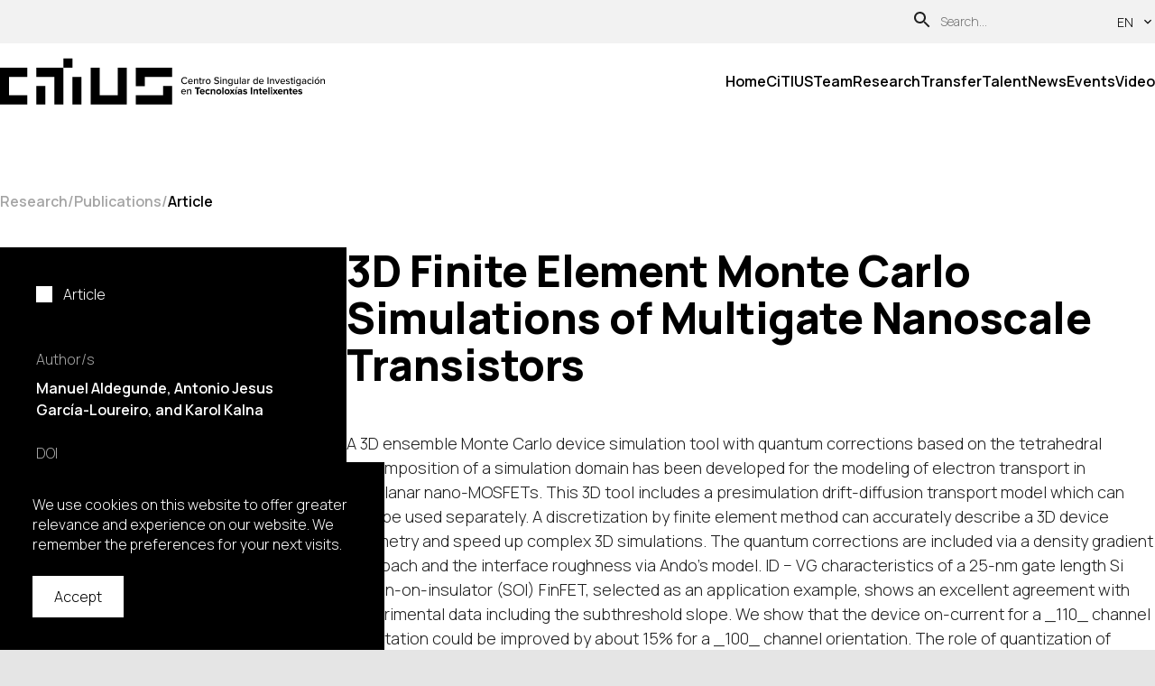

--- FILE ---
content_type: text/html
request_url: https://citius.gal/research/publications/3d-finite-element-monte-carlo-simulations-of-multigate-nanoscale-transistors/
body_size: 31575
content:
<!DOCTYPE html><html lang="es"><head><meta charSet="utf-8"/><meta http-equiv="x-ua-compatible" content="ie=edge"/><meta name="viewport" content="width=device-width, initial-scale=1, shrink-to-fit=no"/><meta name="generator" content="Gatsby 5.15.0"/><meta data-react-helmet="true" name="description" content="A 3D ensemble Monte Carlo device simulation tool with quantum corrections based on the tetrahedral decomposition of a simulation domain has been developed for the modeling of..."/><meta data-react-helmet="true" name="image" content="https://citius.gal/img/citius.jpg"/><meta data-react-helmet="true" property="og:url" content="https://citius.gal/research/publications/3d-finite-element-monte-carlo-simulations-of-multigate-nanoscale-transistors/"/><meta data-react-helmet="true" property="og:title" content="3D Finite Element Monte Carlo Simulations of Multigate Nanoscale Transistors"/><meta data-react-helmet="true" property="og:description" content="A 3D ensemble Monte Carlo device simulation tool with quantum corrections based on the tetrahedral decomposition of a simulation domain has been developed for the modeling of..."/><meta data-react-helmet="true" property="og:image" content="https://citius.gal/img/citius.jpg"/><meta data-react-helmet="true" name="twitter:card" content="summary_large_image"/><meta data-react-helmet="true" name="twitter:creator" content="@citiususc"/><meta data-react-helmet="true" name="twitter:title" content="3D Finite Element Monte Carlo Simulations of Multigate Nanoscale Transistors"/><meta data-react-helmet="true" name="twitter:description" content="A 3D ensemble Monte Carlo device simulation tool with quantum corrections based on the tetrahedral decomposition of a simulation domain has been developed for the modeling of..."/><meta data-react-helmet="true" name="twitter:image" content="https://citius.gal/img/citius.jpg"/><style data-href="/styles.d1852f5fc5fd2a5079ab.css" data-identity="gatsby-global-css">@keyframes contact-module--slide-in--c94a5{0%{-webkit-clip-path:inset(0 100% 0 0);clip-path:inset(0 100% 0 0)}to{-webkit-clip-path:inset(0 0 0 0);clip-path:inset(0 0 0 0)}}@keyframes contact-module--slide-in-from-right--2355b{0%{-webkit-clip-path:inset(0 0 0 100%);clip-path:inset(0 0 0 100%)}to{-webkit-clip-path:inset(0 0 0 0);clip-path:inset(0 0 0 0)}}.contact-module--ContactInfo--fd5a2{display:flex;gap:64px}@media(max-width:1023px){.contact-module--ContactInfo--fd5a2{padding-inline:24px}}@media(min-width:1024px){.contact-module--ContactInfo--fd5a2{padding-inline:40px}}@media(max-width:1023px){.contact-module--ContactInfo--fd5a2{flex-direction:column}}@media(min-width:1024px){.contact-module--ContactInfo--fd5a2{align-items:flex-start}}.contact-module--ContactInfo--fd5a2>*{flex-basis:100%;flex-grow:1}.contact-module--ContactInfo--fd5a2 h3{margin-bottom:24px}@media(max-width:1023px){.contact-module--ContactInfo--fd5a2 h3{font-size:24px;font-size:1.5rem;font-weight:600;line-height:1.2}}@media(min-width:1024px){.contact-module--ContactInfo--fd5a2 h3{font-size:32px;font-size:2rem;font-weight:600;letter-spacing:-.1px;line-height:1.2}}.contact-module--ContactInfo--fd5a2 h3:not(:first-child){margin-top:48px}.contact-module--ContactMember--73126{display:flex;flex-direction:column;gap:8px}.contact-module--ContactMember--73126+.contact-module--ContactMember--73126{margin-top:24px}.contact-module--ContactMember--73126>*{font-weight:500}.contact-module--ContactMember_email--f28ce{color:#ff4931}.contact-module--ContactMember_fax--3b652,.contact-module--ContactMember_phone--8ff55{color:inherit}.contact-module--ContactForm--ed105{background-color:#f2f2f2;display:flex;flex-direction:column}@media(max-width:1023px){.contact-module--ContactForm--ed105{padding:24px}}@media(min-width:1024px){.contact-module--ContactForm--ed105{padding:48px}}.contact-module--ContactForm--ed105>p{line-height:1.6;margin-bottom:24px}.contact-module--ContactForm--ed105 label{font-weight:500;line-height:1.6;margin-bottom:12px}.contact-module--ContactForm--ed105 input[type=email],.contact-module--ContactForm--ed105 input[type=text],.contact-module--ContactForm--ed105 select,.contact-module--ContactForm--ed105 textarea{background-color:transparent;border:1px solid #000;line-height:1.6;margin-bottom:24px;padding:8px;position:relative}.contact-module--ContactForm--ed105 .contact-module--AcceptField--a2f00{align-items:baseline;display:flex;gap:12px}.contact-module--ContactForm--ed105 button[type=submit]{align-self:flex-start;background-color:#000;color:#fff;font-weight:600;margin-top:16px;padding:16px}.contact-module--Cta--146b6{display:block;margin-block:80px;margin-left:-40px}.contact-module--Cta--146b6>div{padding-inline:40px}.contact-module--AddressLocation--a72c3{margin-bottom:80px}.contact-module--AddressLocation--a72c3 h2{margin-bottom:24px}@media(max-width:1023px){.contact-module--AddressLocation--a72c3 h2{font-size:32px;font-size:2rem;font-weight:600;letter-spacing:-.1px;line-height:1.2}}@media(min-width:1024px){.contact-module--AddressLocation--a72c3 h2{font-size:40px;font-size:2.5rem;font-weight:600;letter-spacing:-.25px;line-height:1.2}}.contact-module--AddressLocation--a72c3 p{line-height:1.6}.contact-module--AddressLocation--a72c3 p+p{margin-top:16px}.contact-module--Map--8fda1{margin-bottom:80px}@media(max-width:1023px){.contact-module--Map--8fda1{padding-inline:24px}}@media(min-width:1024px){.contact-module--Map--8fda1{padding-inline:40px}}@media(max-width:1023px){.contact-module--Map--8fda1{margin-top:64px}}.contact-module--HowToArrive--d30a9>div{display:flex;flex-direction:column}@media(max-width:1023px){.contact-module--HowToArrive--d30a9>div{gap:40px}}@media(min-width:1024px){.contact-module--HowToArrive--d30a9>div{gap:64px}}.contact-module--HowToArrive--d30a9>div>div+div{margin-top:unset}.contact-module--HowToArrive--d30a9>div h3{font-weight:600}@keyframes presentation-module--slide-in--ee446{0%{-webkit-clip-path:inset(0 100% 0 0);clip-path:inset(0 100% 0 0)}to{-webkit-clip-path:inset(0 0 0 0);clip-path:inset(0 0 0 0)}}@keyframes presentation-module--slide-in-from-right--52f82{0%{-webkit-clip-path:inset(0 0 0 100%);clip-path:inset(0 0 0 100%)}to{-webkit-clip-path:inset(0 0 0 0);clip-path:inset(0 0 0 0)}}.presentation-module--AccentList--e48f9{margin-left:0}.presentation-module--AccentList--e48f9 li{align-items:baseline;display:flex;font-weight:500;min-height:24px}.presentation-module--AccentList--e48f9 li+li{margin-top:12px}.presentation-module--AccentList--e48f9 li:before{background-color:#000;content:"";display:inline-flex;flex-shrink:0;height:18px;margin-right:24px;width:18px}.presentation-module--BigWord--ab4a8{display:block}@media(max-width:1023px){.presentation-module--BigWord--ab4a8{font-size:40px;font-size:2.5rem;font-weight:700;line-height:1}}@media(min-width:1024px){.presentation-module--BigWord--ab4a8{font-size:48px;font-size:3rem;font-weight:700;line-height:1}}.presentation-module--CalendarRow--e8bd9{display:flex}@media(max-width:1023px){.presentation-module--CalendarRow--e8bd9{flex-direction:column;gap:16px}}@media(min-width:1024px){.presentation-module--CalendarRow--e8bd9{gap:64px}}@media(max-width:1023px){.presentation-module--CalendarRow--e8bd9+.presentation-module--CalendarRow--e8bd9{margin-top:32px}}@media(min-width:1024px){.presentation-module--CalendarRow--e8bd9+.presentation-module--CalendarRow--e8bd9{margin-top:64px}}@media(max-width:1023px){.presentation-module--CalendarRow_year--0c2e9{font-size:24px;font-size:1.5rem;font-weight:600;line-height:1.2}}@media(min-width:1024px){.presentation-module--CalendarRow_year--0c2e9{font-size:32px;font-size:2rem;font-weight:600;letter-spacing:-.1px;line-height:1.2}}.presentation-module--CalendarRow_text--ae58a p{color:#404040;opacity:.7}.presentation-module--CalendarRow_text--ae58a p+p{margin-top:32px}@keyframes transparency-module--slide-in--23ef2{0%{-webkit-clip-path:inset(0 100% 0 0);clip-path:inset(0 100% 0 0)}to{-webkit-clip-path:inset(0 0 0 0);clip-path:inset(0 0 0 0)}}@keyframes transparency-module--slide-in-from-right--1ef44{0%{-webkit-clip-path:inset(0 0 0 100%);clip-path:inset(0 0 0 100%)}to{-webkit-clip-path:inset(0 0 0 0);clip-path:inset(0 0 0 0)}}.transparency-module--Transparency--d946a>h3{margin-bottom:40px}@media(max-width:1023px){.transparency-module--Transparency--d946a>h3{font-size:24px;font-size:1.5rem;font-weight:600;line-height:1.2}}@media(min-width:1024px){.transparency-module--Transparency--d946a>h3{font-size:32px;font-size:2rem;font-weight:600;letter-spacing:-.1px;line-height:1.2}}.transparency-module--Transparency--d946a>h3:not(:first-child){margin-top:40px}.transparency-module--Transparency--d946a>ul li{line-height:1.6}.transparency-module--Transparency--d946a>ul li+li{margin-top:16px}.transparency-module--Transparency--d946a>p{line-height:1.6}.transparency-module--Transparency--d946a a{color:inherit;font-weight:600}.transparency-module--Transparency--d946a a:hover{color:#ff4931}@keyframes privacyPolicy-module--slide-in--6ce1b{0%{-webkit-clip-path:inset(0 100% 0 0);clip-path:inset(0 100% 0 0)}to{-webkit-clip-path:inset(0 0 0 0);clip-path:inset(0 0 0 0)}}@keyframes privacyPolicy-module--slide-in-from-right--87b3f{0%{-webkit-clip-path:inset(0 0 0 100%);clip-path:inset(0 0 0 100%)}to{-webkit-clip-path:inset(0 0 0 0);clip-path:inset(0 0 0 0)}}.privacyPolicy-module--PrivacyPolicy--58c88{margin-bottom:80px}@media(max-width:1023px){.privacyPolicy-module--PrivacyPolicy--58c88{padding-inline:24px}}@media(min-width:1024px){.privacyPolicy-module--PrivacyPolicy--58c88{padding-inline:40px}}.privacyPolicy-module--PrivacyPolicy--58c88 h3{display:inline-block;margin-bottom:24px}@media(max-width:1023px){.privacyPolicy-module--PrivacyPolicy--58c88 h3{font-size:24px;font-size:1.5rem;font-weight:600;line-height:1.2}}@media(min-width:1024px){.privacyPolicy-module--PrivacyPolicy--58c88 h3{font-size:32px;font-size:2rem;font-weight:600;letter-spacing:-.1px;line-height:1.2}}.privacyPolicy-module--PrivacyPolicy--58c88 p{line-height:1.6;margin-bottom:16px}.privacyPolicy-module--PrivacyPolicy--58c88 p+h3{margin-top:16px}.privacyPolicy-module--PrivacyPolicy--58c88 p a{color:inherit}@keyframes sitemap-module--slide-in--f645e{0%{-webkit-clip-path:inset(0 100% 0 0);clip-path:inset(0 100% 0 0)}to{-webkit-clip-path:inset(0 0 0 0);clip-path:inset(0 0 0 0)}}@keyframes sitemap-module--slide-in-from-right--e4d1d{0%{-webkit-clip-path:inset(0 0 0 100%);clip-path:inset(0 0 0 100%)}to{-webkit-clip-path:inset(0 0 0 0);clip-path:inset(0 0 0 0)}}.sitemap-module--Sitemap--6ff40{margin-bottom:80px}@media(max-width:1023px){.sitemap-module--Sitemap--6ff40{padding-inline:24px}}@media(min-width:1024px){.sitemap-module--Sitemap--6ff40{padding-inline:40px}}.sitemap-module--Sitemap--6ff40 ol{list-style-position:inside;list-style-type:auto}.sitemap-module--Sitemap--6ff40 ol li{font-weight:500}.sitemap-module--Sitemap--6ff40 ol ol{margin-left:48px}.sitemap-module--Sitemap--6ff40>ol>li+li{margin-top:24px}.sitemap-module--Sitemap--6ff40>ol>li>ol,.sitemap-module--Sitemap--6ff40>ol>li>ol>li+li{margin-top:12px}.sitemap-module--Sitemap--6ff40 a{color:inherit}@keyframes equality-module--slide-in--ccab7{0%{-webkit-clip-path:inset(0 100% 0 0);clip-path:inset(0 100% 0 0)}to{-webkit-clip-path:inset(0 0 0 0);clip-path:inset(0 0 0 0)}}@keyframes equality-module--slide-in-from-right--cefb7{0%{-webkit-clip-path:inset(0 0 0 100%);clip-path:inset(0 0 0 100%)}to{-webkit-clip-path:inset(0 0 0 0);clip-path:inset(0 0 0 0)}}.equality-module--EqualityLinks--d6aba{display:flex;flex-direction:column;margin-top:24px!important}@keyframes liveCitius-module--slide-in--8c7e2{0%{-webkit-clip-path:inset(0 100% 0 0);clip-path:inset(0 100% 0 0)}to{-webkit-clip-path:inset(0 0 0 0);clip-path:inset(0 0 0 0)}}@keyframes liveCitius-module--slide-in-from-right--825a4{0%{-webkit-clip-path:inset(0 0 0 100%);clip-path:inset(0 0 0 100%)}to{-webkit-clip-path:inset(0 0 0 0);clip-path:inset(0 0 0 0)}}.liveCitius-module--Santiago--76d7f{display:flex;flex-direction:column;height:100%;justify-content:space-between}@keyframes alumni-module--slide-in--4ad14{0%{-webkit-clip-path:inset(0 100% 0 0);clip-path:inset(0 100% 0 0)}to{-webkit-clip-path:inset(0 0 0 0);clip-path:inset(0 0 0 0)}}@keyframes alumni-module--slide-in-from-right--9b896{0%{-webkit-clip-path:inset(0 0 0 100%);clip-path:inset(0 0 0 100%)}to{-webkit-clip-path:inset(0 0 0 0);clip-path:inset(0 0 0 0)}}.alumni-module--HighlightedAlumnis--df448{display:grid;grid-template-columns:repeat(auto-fill,minmax(360px,1fr))}@media(max-width:1023px){.alumni-module--HighlightedAlumnis--df448{padding-block:56px}}@media(min-width:1024px){.alumni-module--HighlightedAlumnis--df448{padding-block:64px}}@media(max-width:1023px){.alumni-module--HighlightedAlumnis--df448{padding-inline:24px}}@media(min-width:1024px){.alumni-module--HighlightedAlumnis--df448{padding-inline:40px}}@media(max-width:1023px){.alumni-module--HighlightedAlumnis--df448{gap:40px}}@media(min-width:1024px){.alumni-module--HighlightedAlumnis--df448{gap:64px}}.alumni-module--HighlightedAlumni--dfc5e{display:flex;flex-direction:column}.alumni-module--HighlightedAlumni_photo--036df{margin-bottom:32px;width:100%}.alumni-module--HighlightedAlumni_name--5af89{margin-bottom:32px}@media(max-width:1023px){.alumni-module--HighlightedAlumni_name--5af89{font-size:24px;font-size:1.5rem;font-weight:600;line-height:1.2}}@media(min-width:1024px){.alumni-module--HighlightedAlumni_name--5af89{font-size:32px;font-size:2rem;font-weight:600;letter-spacing:-.1px;line-height:1.2}}.alumni-module--HighlightedAlumni_positionCompany--5d7bb{margin-bottom:16px}@media(max-width:1023px){.alumni-module--HighlightedAlumni_positionCompany--5d7bb{font-size:16px;font-size:1rem;font-weight:500;line-height:1.5}}@media(min-width:1024px){.alumni-module--HighlightedAlumni_positionCompany--5d7bb{font-size:18px;font-size:1.125rem;font-weight:500;line-height:1.5}}@media(max-width:1023px){.alumni-module--HighlightedAlumni_description--e65f6{font-size:16px;font-size:1rem;line-height:1.5}}@media(min-width:1024px){.alumni-module--HighlightedAlumni_description--e65f6{font-size:18px;font-size:1.125rem;line-height:1.5}}@keyframes spinOffs-module--slide-in--37766{0%{-webkit-clip-path:inset(0 100% 0 0);clip-path:inset(0 100% 0 0)}to{-webkit-clip-path:inset(0 0 0 0);clip-path:inset(0 0 0 0)}}@keyframes spinOffs-module--slide-in-from-right--637bd{0%{-webkit-clip-path:inset(0 0 0 100%);clip-path:inset(0 0 0 100%)}to{-webkit-clip-path:inset(0 0 0 0);clip-path:inset(0 0 0 0)}}.spinOffs-module--SpinOffs--2b816{display:grid;gap:64px}@media(max-width:1023px){.spinOffs-module--SpinOffs--2b816{padding-block:56px}}@media(min-width:1024px){.spinOffs-module--SpinOffs--2b816{padding-block:64px}}@media(max-width:1023px){.spinOffs-module--SpinOffs--2b816{padding-inline:24px}}@media(min-width:1024px){.spinOffs-module--SpinOffs--2b816{padding-inline:40px}}@media(min-width:768px){.spinOffs-module--SpinOffs--2b816{grid-template-columns:repeat(2,1fr)}}.spinOffs-module--SpinOff--adead{position:relative}.spinOffs-module--SpinOff_logo--6a574{height:80px;margin-bottom:40px;position:relative;width:auto!important}.spinOffs-module--SpinOff--adead p{line-height:1.6}.spinOffs-module--SpinOff--adead p+p{margin-top:16px}.spinOffs-module--SpinOff_link--6f081{align-items:center;color:inherit;display:flex;font-weight:500;margin-top:24px}.spinOffs-module--SpinOff_link--6f081 svg{margin-right:12px}@keyframes areaTemplate-module--slide-in--46806{0%{-webkit-clip-path:inset(0 100% 0 0);clip-path:inset(0 100% 0 0)}to{-webkit-clip-path:inset(0 0 0 0);clip-path:inset(0 0 0 0)}}@keyframes areaTemplate-module--slide-in-from-right--e111f{0%{-webkit-clip-path:inset(0 0 0 100%);clip-path:inset(0 0 0 100%)}to{-webkit-clip-path:inset(0 0 0 0);clip-path:inset(0 0 0 0)}}.areaTemplate-module--Cta--c1e7c{display:inline-block;margin-top:64px}@media(max-width:1023px){.areaTemplate-module--Cta--c1e7c{right:-24px}}@media(min-width:1024px){.areaTemplate-module--Cta--c1e7c{right:-80px}}@keyframes project-module--slide-in--ee9e7{0%{-webkit-clip-path:inset(0 100% 0 0);clip-path:inset(0 100% 0 0)}to{-webkit-clip-path:inset(0 0 0 0);clip-path:inset(0 0 0 0)}}@keyframes project-module--slide-in-from-right--49ef4{0%{-webkit-clip-path:inset(0 0 0 100%);clip-path:inset(0 0 0 100%)}to{-webkit-clip-path:inset(0 0 0 0);clip-path:inset(0 0 0 0)}}.project-module--ProjectLink--f75fd{margin-top:24px}@media(max-width:1023px){.project-module--ProjectLink--f75fd{color:inherit;font-size:16px;font-size:1rem;font-weight:500;line-height:1.5}}@media(min-width:1024px){.project-module--ProjectLink--f75fd{color:inherit;font-size:18px;font-size:1.125rem;font-weight:500;line-height:1.5}}*{-webkit-font-smoothing:antialiased;-webkit-tap-highlight-color:rgba(255,255,255,0);border:0;box-sizing:border-box;font-size:100%;font:inherit;margin:0;padding:0}body{-ms-overflow-style:none;scrollbar-width:none}body::-webkit-scrollbar{display:none}a{cursor:pointer;text-decoration:none}a:active,a:hover{outline:0}article,aside,details,figcaption,figure,footer,header,hgroup,img,menu,nav,section{display:block}ol,ul{list-style:none}blockquote,q{quotes:none}blockquote:after,blockquote:before,q:after,q:before{content:"";content:none}table{border-collapse:collapse;border-spacing:0}button,input[type=image],input[type=submit],label[for],select{cursor:pointer}button{background-color:transparent}button,input,select,textarea{outline:0}select{-webkit-appearance:none;border-radius:0}select:-moz-focusring{color:transparent;text-shadow:0 0 0 #000}a,button,img{-webkit-user-select:none;user-select:none}p>a{-webkit-user-select:initial;user-select:auto}strong{font-weight:600}em{font-style:italic}@keyframes slide-in{0%{-webkit-clip-path:inset(0 100% 0 0);clip-path:inset(0 100% 0 0)}to{-webkit-clip-path:inset(0 0 0 0);clip-path:inset(0 0 0 0)}}@keyframes slide-in-from-right{0%{-webkit-clip-path:inset(0 0 0 100%);clip-path:inset(0 0 0 100%)}to{-webkit-clip-path:inset(0 0 0 0);clip-path:inset(0 0 0 0)}}html{background-color:#e5e5e5;font-family:Manrope,sans-serif}@keyframes layout-module--slide-in--12cc0{0%{-webkit-clip-path:inset(0 100% 0 0);clip-path:inset(0 100% 0 0)}to{-webkit-clip-path:inset(0 0 0 0);clip-path:inset(0 0 0 0)}}@keyframes layout-module--slide-in-from-right--7078a{0%{-webkit-clip-path:inset(0 0 0 100%);clip-path:inset(0 0 0 100%)}to{-webkit-clip-path:inset(0 0 0 0);clip-path:inset(0 0 0 0)}}.layout-module--Layout--77fca{background-color:#fff;display:flex;flex-direction:column;margin-inline:auto;max-width:1440px;position:relative;width:100%}@keyframes navMobile-module--slide-in--3b27b{0%{-webkit-clip-path:inset(0 100% 0 0);clip-path:inset(0 100% 0 0)}to{-webkit-clip-path:inset(0 0 0 0);clip-path:inset(0 0 0 0)}}@keyframes navMobile-module--slide-in-from-right--d9a73{0%{-webkit-clip-path:inset(0 0 0 100%);clip-path:inset(0 0 0 100%)}to{-webkit-clip-path:inset(0 0 0 0);clip-path:inset(0 0 0 0)}}.navMobile-module--NavMobile--939aa{position:absolute;top:0;width:100%}.navMobile-module--NavMobile_navBar--43673{align-items:center;display:flex;gap:16px;justify-content:space-between;padding:8px 24px}.navMobile-module--NavMobile_logo--c6c51 img{max-width:100%;width:290px}.navMobile-module--NavMobile_menuButton--7c7aa>svg{font-size:36px;padding-bottom:4px;padding-top:8px}.navMobile-module--NavSearch--d829f{align-items:center;color:#1f1f1f;display:flex;font-size:14px;font-size:.875rem;letter-spacing:.25px;line-height:1.5}.navMobile-module--NavSearch--d829f button{color:inherit;cursor:pointer;margin-right:4px}.navMobile-module--NavSearch--d829f input{background-color:transparent;border-bottom:1px solid transparent;color:#fff;margin-right:24px;padding:4px;width:140px}.navMobile-module--NavSearch--d829f input:focus{border-bottom-color:currentColor}.navMobile-module--NavMenu--34e06{background-color:#fff;border-bottom:1px solid;display:flex;flex-direction:column;padding-top:24px;position:absolute;width:100%;z-index:1}.navMobile-module--NavMenu_link--5c865{padding:12px 24px}@media(max-width:1023px){.navMobile-module--NavMenu_link--5c865{color:inherit;font-size:16px;font-size:1rem;font-weight:600;line-height:1.5}}@media(min-width:1024px){.navMobile-module--NavMenu_link--5c865{color:inherit;font-size:18px;font-size:1.125rem;font-weight:600;line-height:1.5}}.navMobile-module--NavMenu_accordion--302a9{padding-inline:24px}.navMobile-module--NavMenu_accordion--302a9>div:first-child{border-bottom:0;padding-block:12px}@media(max-width:1023px){.navMobile-module--NavMenu_accordion--302a9>div:first-child>span{font-size:16px;font-size:1rem;font-weight:600;line-height:1.5}}@media(min-width:1024px){.navMobile-module--NavMenu_accordion--302a9>div:first-child>span{font-size:18px;font-size:1.125rem;font-weight:600;line-height:1.5}}.navMobile-module--NavMenu_accordion--302a9>div:first-child svg{font-size:16px;font-size:1rem}.navMobile-module--NavMenu_accordion--302a9>div:nth-child(2){display:flex;flex-direction:column;padding:0 12px 12px}.navMobile-module--NavMenu_accordion--302a9>div:nth-child(2)>a{color:inherit;font-weight:500;margin-top:0;padding-block:12px}.navMobile-module--LanguageSelector--9f953{align-self:auto;background-color:#000;display:flex;flex-direction:row;margin-top:12px}.navMobile-module--LanguageSelector--9f953 .navMobile-module--LanguageSelectorSeparator--afcaa{background-color:#fff;width:100%}.navMobile-module--LanguageSelector--9f953 button{color:#fff;font-weight:500;padding:12px 16px;text-align:left}@keyframes link-module--slide-in--51169{0%{-webkit-clip-path:inset(0 100% 0 0);clip-path:inset(0 100% 0 0)}to{-webkit-clip-path:inset(0 0 0 0);clip-path:inset(0 0 0 0)}}@keyframes link-module--slide-in-from-right--c0eae{0%{-webkit-clip-path:inset(0 0 0 100%);clip-path:inset(0 0 0 100%)}to{-webkit-clip-path:inset(0 0 0 0);clip-path:inset(0 0 0 0)}}.link-module--Link___icon--2e584{display:inline-flex;font-weight:600;gap:8px}@keyframes accordion-module--slide-in--23a87{0%{-webkit-clip-path:inset(0 100% 0 0);clip-path:inset(0 100% 0 0)}to{-webkit-clip-path:inset(0 0 0 0);clip-path:inset(0 0 0 0)}}@keyframes accordion-module--slide-in-from-right--3c135{0%{-webkit-clip-path:inset(0 0 0 100%);clip-path:inset(0 0 0 100%)}to{-webkit-clip-path:inset(0 0 0 0);clip-path:inset(0 0 0 0)}}.accordion-module--Accordion--eba64{position:relative}.accordion-module--Accordion_toggler--b8546{align-items:center;border-bottom:2px solid;column-gap:24px;cursor:pointer;display:flex;justify-content:space-between;padding-block:24px;width:100%}.accordion-module--Accordion_toggler--b8546 a{color:#1f1f1f;display:block;width:100%}@media(max-width:1023px){.accordion-module--Accordion_title--e30ea{font-size:24px;font-size:1.5rem;font-weight:600;line-height:1.2}}@media(min-width:1024px){.accordion-module--Accordion_title--e30ea{font-size:32px;font-size:2rem;font-weight:600;letter-spacing:-.1px;line-height:1.2}}@media(max-width:1023px){.accordion-module--Accordion_titleMobileMenu--5f452{color:inherit;font-size:16px;font-size:1rem;font-weight:600;line-height:1.5}}@media(min-width:1024px){.accordion-module--Accordion_titleMobileMenu--5f452{color:inherit;font-size:18px;font-size:1.125rem;font-weight:600;line-height:1.5}}.accordion-module--Accordion_arrow--1c22c{float:right}.accordion-module--Accordion_arrow--1c22c svg{font-size:32px}.accordion-module--Accordion_content--c4bcb{padding-block:24px}.accordion-module--Accordion_content--c4bcb *+*{margin-top:16px}@media(max-width:1023px){.accordion-module--Accordion_content--c4bcb li,.accordion-module--Accordion_content--c4bcb p{font-size:16px;font-size:1rem;line-height:1.5}}@media(min-width:1024px){.accordion-module--Accordion_content--c4bcb li,.accordion-module--Accordion_content--c4bcb p{font-size:18px;font-size:1.125rem;line-height:1.5}}.accordion-module--Accordion_content--c4bcb li *,.accordion-module--Accordion_content--c4bcb p *{color:inherit}.accordion-module--Accordion_content--c4bcb ul{display:flex;flex-direction:column;gap:4px;margin-left:20px}.accordion-module--Accordion_content--c4bcb ul li{list-style-type:square}@keyframes navDesktop-module--slide-in--9cd09{0%{-webkit-clip-path:inset(0 100% 0 0);clip-path:inset(0 100% 0 0)}to{-webkit-clip-path:inset(0 0 0 0);clip-path:inset(0 0 0 0)}}@keyframes navDesktop-module--slide-in-from-right--f88a5{0%{-webkit-clip-path:inset(0 0 0 100%);clip-path:inset(0 0 0 100%)}to{-webkit-clip-path:inset(0 0 0 0);clip-path:inset(0 0 0 0)}}.navDesktop-module--NavDesktop--c2161{position:absolute;top:0;width:100%}.navDesktop-module--NavTopBar--18820{align-items:center;background-color:#f2f2f2;display:flex;gap:12px;height:48px;justify-content:flex-end;padding-inline:40px}.navDesktop-module--NavSearch--5c71e{align-items:center;color:#1f1f1f;display:flex;font-size:14px;font-size:.875rem;letter-spacing:.25px;line-height:1.5}.navDesktop-module--NavSearch--5c71e button{color:inherit;cursor:pointer;margin-right:4px}.navDesktop-module--NavSearch--5c71e input{background-color:transparent;border-bottom:1px solid transparent;padding:4px;width:200px}.navDesktop-module--NavSearch--5c71e input:focus{border-bottom-color:currentColor}.navDesktop-module--LanguageSelector--5626a{align-items:center;color:#1f1f1f;cursor:pointer;display:flex;font-size:14px;font-size:.875rem;letter-spacing:.25px;line-height:1.5;position:relative}.navDesktop-module--LanguageSelector--5626a *{text-transform:uppercase}.navDesktop-module--LanguageSelector--5626a svg{font-size:16px;margin-left:8px}.navDesktop-module--NavBar--c6c96{align-items:center;display:flex;gap:20px;height:84px;padding-inline:40px}.navDesktop-module--NavBar_logo--6f630 img{display:block;max-width:100%;object-fit:cover;width:360px}@media(max-width:1199px){.navDesktop-module--NavBar_logo--6f630 img{width:300px}}.navDesktop-module--NavMenu--bc87c{display:flex;gap:24px;height:100%;margin-left:auto}.navDesktop-module--NavMenu_link--1a106{align-items:center;color:#000;display:flex;font-weight:600;height:100%;position:relative}.navDesktop-module--NavMenu_link--1a106:hover:after{animation:navDesktop-module--slide-in--9cd09 .2s forwards;background:#000;bottom:0;content:"";display:block;height:10px;left:0;position:absolute;width:100%}@keyframes dropdown-module--slide-in--56d41{0%{-webkit-clip-path:inset(0 100% 0 0);clip-path:inset(0 100% 0 0)}to{-webkit-clip-path:inset(0 0 0 0);clip-path:inset(0 0 0 0)}}@keyframes dropdown-module--slide-in-from-right--acfe4{0%{-webkit-clip-path:inset(0 0 0 100%);clip-path:inset(0 0 0 100%)}to{-webkit-clip-path:inset(0 0 0 0);clip-path:inset(0 0 0 0)}}.dropdown-module--Dropdown--d5729{position:relative}.dropdown-module--Dropdown_trigger--80f4f{align-items:center;display:flex;height:100%}.dropdown-module--Dropdown_trigger--80f4f>*{pointer-events:none}.dropdown-module--Dropdown_menu--6996f{animation:dropdown-module--slide-in--56d41 .2s forwards;display:flex;flex-direction:column;padding-block:12px;position:absolute;z-index:1}.dropdown-module--Dropdown_menu--6996f>a,.dropdown-module--Dropdown_menu--6996f>button{align-items:center;display:flex;padding:12px 32px;position:relative;white-space:nowrap}.dropdown-module--Dropdown_menu--6996f>a:hover:before,.dropdown-module--Dropdown_menu--6996f>button:hover:before{background:currentColor;content:"";display:block;height:8px;left:12px;position:absolute;width:8px}.dropdown-module--Dropdown___topBar--169ce .dropdown-module--Dropdown_menu--6996f{background-color:#f2f2f2}.dropdown-module--Dropdown___navMenu--7ee4c .dropdown-module--Dropdown_trigger--80f4f{font-weight:600}.dropdown-module--Dropdown___navMenu--7ee4c .dropdown-module--Dropdown_trigger--80f4f:hover:after{animation:dropdown-module--slide-in--56d41 .2s forwards;background:#000;bottom:0;content:"";display:block;height:10px;left:0;position:absolute;width:100%}.dropdown-module--Dropdown___navMenu--7ee4c .dropdown-module--Dropdown_menu--6996f{background-color:#000;margin-top:-10px}.dropdown-module--Dropdown___navMenu--7ee4c .dropdown-module--Dropdown_menu--6996f>a{color:#fff;font-weight:600}@keyframes footer-module--slide-in--da1fe{0%{-webkit-clip-path:inset(0 100% 0 0);clip-path:inset(0 100% 0 0)}to{-webkit-clip-path:inset(0 0 0 0);clip-path:inset(0 0 0 0)}}@keyframes footer-module--slide-in-from-right--980b0{0%{-webkit-clip-path:inset(0 0 0 100%);clip-path:inset(0 0 0 100%)}to{-webkit-clip-path:inset(0 0 0 0);clip-path:inset(0 0 0 0)}}.footer-module--Footer--36307{background-color:#000;margin-top:2px}.footer-module--Footer_main--a3995{color:#fff;display:grid;gap:24px}@media(max-width:1023px){.footer-module--Footer_main--a3995{grid-template-areas:"logo address" "quicklinks quicklinks" "followus followus" "otherlinks otherlinks" "copyright copyright";grid-template-columns:repeat(2,1fr);padding:32px 24px}}@media(max-width:767px){.footer-module--Footer_main--a3995{grid-template-areas:"logo" "address" "quicklinks" "followus" "otherlinks" "copyright";grid-template-columns:repeat(1,1fr)}}@media(min-width:1024px){.footer-module--Footer_main--a3995{grid-template-columns:repeat(6,1fr);padding:80px 80px 48px}}.footer-module--Footer_logo--fcce0{grid-area:logo}@media(min-width:1024px){.footer-module--Footer_logo--fcce0{grid-column:1/3;grid-row:1}}.footer-module--Footer_address--6b297{color:#a5a5a5;font-size:14px;font-size:.875rem;font-weight:500;grid-area:address;letter-spacing:.25px;line-height:1.5}@media(min-width:1024px){.footer-module--Footer_address--6b297{grid-column:1/3;grid-row:2}}.footer-module--Footer_address--6b297 *{color:inherit}.footer-module--Footer_followUs--f89f8{align-items:center;display:flex;font-weight:600;gap:12px;grid-area:followus}@media(min-width:1024px){.footer-module--Footer_followUs--f89f8{grid-column:1/4;grid-row:3}}.footer-module--Footer_followUs--f89f8 a{color:inherit}.footer-module--Footer_copyright--31f89{color:#a5a5a5;font-size:14px;font-size:.875rem;font-weight:500;grid-area:copyright;letter-spacing:.25px;line-height:1.5}@media(min-width:1024px){.footer-module--Footer_copyright--31f89{grid-column:1/3;grid-row:4}}.footer-module--Footer_quickLinks--c286f{display:flex;gap:24px;grid-area:quicklinks}@media(min-width:1024px){.footer-module--Footer_quickLinks--c286f{grid-column:5/7;grid-row:1}}.footer-module--Footer_quickLinksCol--42164{display:flex;flex-direction:column;gap:8px;width:50%}.footer-module--Footer_quickLinksCol--42164 a{color:#a5a5a5;font-size:16px;font-size:1rem;font-weight:500;line-height:1.5}.footer-module--Footer_quickLinksColTitle--a5526{font-size:16px;font-size:1rem;font-weight:600;line-height:1.5}.footer-module--Footer_otherLinks--4a841{display:flex;gap:16px;grid-area:otherlinks}@media(min-width:1024px){.footer-module--Footer_otherLinks--4a841{grid-column:4/7;grid-row:4;justify-content:flex-end}}.footer-module--Footer_otherLinks--4a841 a{color:#a5a5a5;font-size:16px;font-size:1rem;font-weight:500;line-height:1.5}.footer-module--Footer_institutional--f6164{align-items:center;background-color:#fff;display:flex;flex-wrap:wrap;gap:40px;height:auto;justify-content:space-between;padding:40px;padding-inline:80px}@media(max-width:1023px){.footer-module--Footer_institutional--f6164{padding-inline:16px}}.footer-module--Footer_logos--6cb98{display:grid;gap:32px 32px;grid-template-areas:"usc opo opo cig cig cof cof euf euf";grid-template-columns:repeat(9,1fr);grid-template-rows:48px;width:100%}.footer-module--Footer_logos--6cb98 div{align-items:center;display:flex;justify-content:center}.footer-module--Footer_logos--6cb98 img{margin-left:0;margin-right:auto;max-height:100%;max-width:100%}.footer-module--Footer_logos--6cb98 .footer-module--usc--a24fc{grid-area:usc;justify-self:left}.footer-module--Footer_logos--6cb98 .footer-module--usc--a24fc img{margin-left:0;margin-right:auto}.footer-module--Footer_logos--6cb98 .footer-module--oportunius--3d023{grid-area:opo;justify-self:start}.footer-module--Footer_logos--6cb98 .footer-module--cigus--9af42{grid-area:cig;justify-self:center}.footer-module--Footer_logos--6cb98 .footer-module--cigus--9af42 img{margin-left:auto;margin-right:auto}.footer-module--Footer_logos--6cb98 .footer-module--cofunded--d3929{grid-area:cof;justify-self:center}.footer-module--Footer_logos--6cb98 .footer-module--cofunded--d3929 img{margin-left:auto;margin-right:auto}.footer-module--Footer_logos--6cb98 .footer-module--eufunds--38b59{grid-area:euf;justify-self:center}.footer-module--Footer_logos--6cb98 .footer-module--eufunds--38b59 img{margin-left:auto;margin-right:auto}@media(max-width:1023px){.footer-module--Footer_logos--6cb98{grid-template-areas:". . usc usc opo opo . ." "cig cig cig cof cof euf euf euf";grid-template-columns:repeat(8,1fr);grid-template-rows:48px 48px}.footer-module--Footer_logos--6cb98 .footer-module--usc--a24fc{grid-area:usc;justify-self:center}.footer-module--Footer_logos--6cb98 .footer-module--usc--a24fc img{margin-left:auto;margin-right:auto}.footer-module--Footer_logos--6cb98 .footer-module--oportunius--3d023{grid-area:opo;justify-self:center}.footer-module--Footer_logos--6cb98 .footer-module--oportunius--3d023 img{margin-left:auto;margin-right:auto}}@media(max-width:767px){.footer-module--Footer_logos--6cb98{grid-template-areas:"usc usc usc opo opo opo opo opo" "cig cig cig cig cig cig cig cig" "cof cof cof cof euf euf euf euf";grid-template-columns:repeat(8,1fr);grid-template-rows:48px 48px 48px}}@media(max-width:536px){.footer-module--Footer_logos--6cb98{grid-template-areas:"usc usc usc opo opo opo opo opo" "cig cig cig cig cig cig cig cig" "cof cof cof cof cof cof cof cof" "euf euf euf euf euf euf euf euf";grid-template-columns:repeat(8,1fr);grid-template-rows:48px 48px 48px 48px}}@keyframes cookiesConsent-module--slide-in--42744{0%{-webkit-clip-path:inset(0 100% 0 0);clip-path:inset(0 100% 0 0)}to{-webkit-clip-path:inset(0 0 0 0);clip-path:inset(0 0 0 0)}}@keyframes cookiesConsent-module--slide-in-from-right--325aa{0%{-webkit-clip-path:inset(0 0 0 100%);clip-path:inset(0 0 0 100%)}to{-webkit-clip-path:inset(0 0 0 0);clip-path:inset(0 0 0 0)}}.CookieConsent{align-items:center!important;background-color:#000!important}@media(max-width:1023px){.CookieConsent{padding:12px}}@media(min-width:1024px){.CookieConsent{padding:24px;width:33.3%!important}}.CookieConsent_content{font-weight:500;line-height:1.4;margin:12px!important}.CookieConsent_buttons button{background-color:#fff!important;font-weight:500;margin:12px!important;padding:12px 24px!important}@keyframes backToTop-module--slide-in--02d18{0%{-webkit-clip-path:inset(0 100% 0 0);clip-path:inset(0 100% 0 0)}to{-webkit-clip-path:inset(0 0 0 0);clip-path:inset(0 0 0 0)}}@keyframes backToTop-module--slide-in-from-right--fa5b7{0%{-webkit-clip-path:inset(0 0 0 100%);clip-path:inset(0 0 0 100%)}to{-webkit-clip-path:inset(0 0 0 0);clip-path:inset(0 0 0 0)}}.backToTop-module--BackToTop--4246f{animation:backToTop-module--slide-in-from-right--fa5b7 .2s forwards;background-color:#000;bottom:0;color:#fff;display:flex;font-size:14px;font-size:.875rem;font-weight:500;gap:8px;letter-spacing:.25px;line-height:1.5;padding:12px 24px;position:fixed;right:0}.backToTop-module--BackToTop--4246f svg{font-size:16px;font-size:1rem}@keyframes notFound-module--slide-in--dd5c5{0%{-webkit-clip-path:inset(0 100% 0 0);clip-path:inset(0 100% 0 0)}to{-webkit-clip-path:inset(0 0 0 0);clip-path:inset(0 0 0 0)}}@keyframes notFound-module--slide-in-from-right--46f05{0%{-webkit-clip-path:inset(0 0 0 100%);clip-path:inset(0 0 0 100%)}to{-webkit-clip-path:inset(0 0 0 0);clip-path:inset(0 0 0 0)}}.notFound-module--NotFound--6fc1c{align-items:center;min-height:400px}.notFound-module--NotFound--6fc1c a{color:inherit;font-weight:600}@keyframes page-module--slide-in--bd121{0%{-webkit-clip-path:inset(0 100% 0 0);clip-path:inset(0 100% 0 0)}to{-webkit-clip-path:inset(0 0 0 0);clip-path:inset(0 0 0 0)}}@keyframes page-module--slide-in-from-right--f8c50{0%{-webkit-clip-path:inset(0 0 0 100%);clip-path:inset(0 0 0 100%)}to{-webkit-clip-path:inset(0 0 0 0);clip-path:inset(0 0 0 0)}}.page-module--Page--2334e{display:flex;flex-direction:column;position:relative;width:100%}@media(max-width:1199px){.page-module--Page--2334e{margin-top:60px}}@media(min-width:1200px){.page-module--Page--2334e{margin-top:132px}}.page-module--Page--2334e>h2{margin-block:24px;margin-left:24px}@media(max-width:1023px){.page-module--Page--2334e>h2{font-size:32px;font-size:2rem;font-weight:600;letter-spacing:-.1px;line-height:1.2}}@media(min-width:1024px){.page-module--Page--2334e>h2{font-size:40px;font-size:2.5rem;font-weight:600;letter-spacing:-.25px;line-height:1.2}}@keyframes boxesHeader-module--slide-in--f4f62{0%{-webkit-clip-path:inset(0 100% 0 0);clip-path:inset(0 100% 0 0)}to{-webkit-clip-path:inset(0 0 0 0);clip-path:inset(0 0 0 0)}}@keyframes boxesHeader-module--slide-in-from-right--22fb3{0%{-webkit-clip-path:inset(0 0 0 100%);clip-path:inset(0 0 0 100%)}to{-webkit-clip-path:inset(0 0 0 0);clip-path:inset(0 0 0 0)}}.boxesHeader-module--BoxesHeader--c7f3e{background-color:#000;display:flex;width:100%}@media(max-width:1023px){.boxesHeader-module--BoxesHeader--c7f3e{flex-direction:column-reverse}}@media(min-width:1024px){.boxesHeader-module--BoxesHeader--c7f3e{height:600px}}.boxesHeader-module--BoxesHeader_content--bde57{align-items:start;color:#fff;display:flex;flex-direction:column}@media(max-width:1023px){.boxesHeader-module--BoxesHeader_content--bde57{padding:40px 24px}}@media(min-width:1024px){.boxesHeader-module--BoxesHeader_content--bde57{padding:40px;width:40%}}@media(max-width:1023px){.boxesHeader-module--BoxesHeader_arrow--8f112 svg{font-size:56px}}@media(min-width:1024px){.boxesHeader-module--BoxesHeader_arrow--8f112 svg{font-size:80px}}@media(max-width:1023px){.boxesHeader-module--BoxesHeader_title--9af20{font-size:40px;font-size:2.5rem;font-weight:700;letter-spacing:-.25px;line-height:1.2}}@media(min-width:1024px){.boxesHeader-module--BoxesHeader_title--9af20{font-size:52px;font-size:3.25rem;font-weight:700;letter-spacing:-1px;line-height:1.1}}@media(max-width:1023px){.boxesHeader-module--BoxesHeader_title--9af20{margin-top:32px}}@media(min-width:1024px){.boxesHeader-module--BoxesHeader_title--9af20{margin-bottom:32px;margin-top:auto}}.boxesHeader-module--BoxesHeader_imgWrapper--1b490{overflow:hidden}@media(min-width:1024px){.boxesHeader-module--BoxesHeader_imgWrapper--1b490{width:60%}}.boxesHeader-module--BoxesHeader_img--6da07{height:100%;object-fit:cover;object-position:center;width:100%}.videoSection-module--VideoSection--83c20{padding-bottom:56.25%;position:relative;width:100%}.videoSection-module--VideoSection--83c20>*{height:100%!important;left:0;position:absolute;top:0;width:100%!important}@keyframes singlePageTemplate-module--slide-in--946ee{0%{-webkit-clip-path:inset(0 100% 0 0);clip-path:inset(0 100% 0 0)}to{-webkit-clip-path:inset(0 0 0 0);clip-path:inset(0 0 0 0)}}@keyframes singlePageTemplate-module--slide-in-from-right--5db16{0%{-webkit-clip-path:inset(0 0 0 100%);clip-path:inset(0 0 0 100%)}to{-webkit-clip-path:inset(0 0 0 0);clip-path:inset(0 0 0 0)}}.singlePageTemplate-module--SinglePageTemplate--24376{display:flex;flex-wrap:wrap}@media(max-width:1023px){.singlePageTemplate-module--SinglePageTemplate--24376{flex-direction:column}}.singlePageTemplate-module--SinglePageTemplate_header--98f97{width:100%}@media(max-width:1023px){.singlePageTemplate-module--SinglePageTemplate_sidebar--6c504{order:3;width:100%}}@media(min-width:1024px){.singlePageTemplate-module--SinglePageTemplate_sidebar--6c504{width:30%}}.singlePageTemplate-module--SinglePageTemplate_sidebar--6c504>*{width:100%}@media(max-width:1023px){.singlePageTemplate-module--SinglePageTemplate_footer--bd4da{order:4}}.singlePageTemplate-module--SinglePageTemplate_mainContent--4a1fc:not(:empty){display:flex;flex-direction:column;padding-block:64px}.singlePageTemplate-module--SinglePageTemplate___publication--41c3e .singlePageTemplate-module--SinglePageTemplate_mainContent--4a1fc{padding-top:0}@media(max-width:1023px){.singlePageTemplate-module--SinglePageTemplate_mainContent--4a1fc{padding-inline:24px;width:100%}}@media(min-width:1024px){.singlePageTemplate-module--SinglePageTemplate_mainContent--4a1fc{padding-inline:80px;width:70%}}.singlePageTemplate-module--SinglePageTemplate_mainContent--4a1fc [data-typesense-field^=body] a{text-decoration:underline}.singlePageTemplate-module--SinglePageTemplate_footer--bd4da{margin-top:64px;width:100%}.singlePageTemplate-module--DataCard--9b5b0{background-color:#000;color:#fff}@media(max-width:1023px){.singlePageTemplate-module--DataCard--9b5b0{padding:40px 24px}}@media(min-width:1024px){.singlePageTemplate-module--DataCard--9b5b0{padding:40px}}.singlePageTemplate-module--DataCard--9b5b0 *{color:inherit}.singlePageTemplate-module--DataCard_title--0febb{align-items:center;display:flex;font-size:16px;font-size:1rem;font-weight:500;line-height:1.5;margin-bottom:48px}.singlePageTemplate-module--DataCard_title--0febb:before{background-color:currentColor;content:"";display:inline-flex;flex-shrink:0;height:18px;margin-right:12px;width:18px}.singlePageTemplate-module--DataCard--9b5b0>ul>li{display:flex;flex-direction:column}.singlePageTemplate-module--DataCard--9b5b0>ul>li+li{margin-top:24px}.singlePageTemplate-module--DataCard--9b5b0>ul>li li+li{margin-top:4px}.singlePageTemplate-module--DataCard--9b5b0>ul>li>.singlePageTemplate-module--DataCardItem_title--2ee1f{color:#a5a5a5;font-size:16px;font-size:1rem;font-weight:500;line-height:1.5;margin-bottom:8px}.singlePageTemplate-module--DataCard--9b5b0>ul>li>.singlePageTemplate-module--DataCardItem_content--71c00{font-size:16px;font-size:1rem;font-weight:600;line-height:1.5}.singlePageTemplate-module--DataCard--9b5b0>ul>li div{display:flex;gap:4px;margin-top:12px}.singlePageTemplate-module--DataCard--9b5b0>ul>li div img{max-height:60px;max-width:100%}.singlePageTemplate-module--DataCard--9b5b0 .SocialMediaList{align-items:center;display:flex;gap:12px}.singlePageTemplate-module--DataCard--9b5b0 .SocialMediaList img{display:initial}.singlePageTemplate-module--SidebarPaddingBlock--70c8e{padding-block:64px}@media(max-width:1023px){.singlePageTemplate-module--SidebarPaddingBlock--70c8e{padding-inline:24px}}@media(min-width:1024px){.singlePageTemplate-module--SidebarPaddingBlock--70c8e{padding-left:40px}}.singlePageTemplate-module--SidebarPaddingBlock--70c8e a{color:inherit}.singlePageTemplate-module--SidebarPaddingBlock--70c8e:empty{display:none}.singlePageTemplate-module--SidebarPaddingBlock--70c8e [class^=accordion-] ul{margin-left:0}.singlePageTemplate-module--SidebarPaddingBlock--70c8e [class^=accordion-] ul li{font-size:16px;font-size:1rem;line-height:1.5;list-style-type:none}.singlePageTemplate-module--SidebarPaddingBlock--70c8e [class^=accordion-] ul li+li{margin-top:12px}.singlePageTemplate-module--SidebarPaddingBlock--70c8e [class^=accordion-] ul li a{color:inherit}.singlePageTemplate-module--SinglePageTemplate_mainContent--4a1fc>h1{margin-bottom:48px}@media(max-width:1023px){.singlePageTemplate-module--SinglePageTemplate_mainContent--4a1fc>h1{font-size:40px;font-size:2.5rem;font-weight:700;letter-spacing:-.25px;line-height:1.2}}@media(min-width:1024px){.singlePageTemplate-module--SinglePageTemplate_mainContent--4a1fc>h1{font-size:48px;font-size:3rem;font-weight:700;letter-spacing:-.5px;line-height:1.1}}.singlePageTemplate-module--SinglePageTemplate_mainContent--4a1fc>h1+p{font-size:28px;font-size:1.75rem;font-weight:600;line-height:1.5;margin-bottom:44px}.singlePageTemplate-module--SinglePageTemplate_mainContent--4a1fc>h3{margin-block:24px}@media(max-width:1023px){.singlePageTemplate-module--SinglePageTemplate_mainContent--4a1fc>h3{font-size:24px;font-size:1.5rem;font-weight:600;line-height:1.2}}@media(min-width:1024px){.singlePageTemplate-module--SinglePageTemplate_mainContent--4a1fc>h3{font-size:36px;font-size:2.25rem;font-weight:600;letter-spacing:-.15px;line-height:1.2}}.singlePageTemplate-module--SinglePageTemplate_mainContent--4a1fc>h4{margin-block:16px}@media(max-width:1023px){.singlePageTemplate-module--SinglePageTemplate_mainContent--4a1fc>h4{font-size:24px;font-size:1.5rem;font-weight:600;line-height:1.2}}@media(min-width:1024px){.singlePageTemplate-module--SinglePageTemplate_mainContent--4a1fc>h4{font-size:32px;font-size:2rem;font-weight:600;letter-spacing:-.1px;line-height:1.2}}.singlePageTemplate-module--SinglePageTemplate_mainContent--4a1fc ul{list-style-type:square;margin-left:20px}.singlePageTemplate-module--SinglePageTemplate_mainContent--4a1fc ul li{margin-block:8px}@keyframes graphicHeader-module--slide-in--fb76c{0%{-webkit-clip-path:inset(0 100% 0 0);clip-path:inset(0 100% 0 0)}to{-webkit-clip-path:inset(0 0 0 0);clip-path:inset(0 0 0 0)}}@keyframes graphicHeader-module--slide-in-from-right--77665{0%{-webkit-clip-path:inset(0 0 0 100%);clip-path:inset(0 0 0 100%)}to{-webkit-clip-path:inset(0 0 0 0);clip-path:inset(0 0 0 0)}}.graphicHeader-module--GraphicHeader--8333a{align-items:flex-end;background-image:url([data-uri]);background-size:cover;display:flex;flex-direction:column;height:360px;justify-content:flex-end;padding-bottom:40px;width:100%}.graphicHeader-module--GraphicHeader_content--9bcd4{position:relative}@media(max-width:1023px){.graphicHeader-module--GraphicHeader_content--9bcd4{padding-inline:24px;width:100%}}@media(min-width:1024px){.graphicHeader-module--GraphicHeader_content--9bcd4{padding-inline:80px;width:70%}}.graphicHeader-module--GraphicHeader_breadcrumbs--ee510>*{margin-bottom:32px!important;margin-top:unset!important;padding-inline:unset!important}@media(max-width:1023px){.graphicHeader-module--GraphicHeader_title--12b86{font-size:40px;font-size:2.5rem;font-weight:700;letter-spacing:-.25px;line-height:1.2}}@media(min-width:1024px){.graphicHeader-module--GraphicHeader_title--12b86{font-size:48px;font-size:3rem;font-weight:700;letter-spacing:-.5px;line-height:1.1}}@keyframes breadcrumbs-module--slide-in--17974{0%{-webkit-clip-path:inset(0 100% 0 0);clip-path:inset(0 100% 0 0)}to{-webkit-clip-path:inset(0 0 0 0);clip-path:inset(0 0 0 0)}}@keyframes breadcrumbs-module--slide-in-from-right--8fbd0{0%{-webkit-clip-path:inset(0 0 0 100%);clip-path:inset(0 0 0 100%)}to{-webkit-clip-path:inset(0 0 0 0);clip-path:inset(0 0 0 0)}}.breadcrumbs-module--Breadcrumbs--2482d{display:flex;font-weight:600;margin-top:80px}@media(max-width:1023px){.breadcrumbs-module--Breadcrumbs--2482d{padding-inline:24px}}@media(min-width:1024px){.breadcrumbs-module--Breadcrumbs--2482d{padding-inline:40px}}@media(max-width:1023px){.breadcrumbs-module--Breadcrumbs--2482d{margin-bottom:20px}}@media(min-width:1024px){.breadcrumbs-module--Breadcrumbs--2482d{margin-bottom:40px}}.breadcrumbs-module--Breadcrumbs___narrow--8bd2f{background-color:#fff;margin-top:0}.breadcrumbs-module--Breadcrumbs___clear--1fe60{margin-top:0;padding-inline:unset}.breadcrumbs-module--Breadcrumbs_path--354b1{display:flex}.breadcrumbs-module--Breadcrumbs_node--65700{color:#a5a5a5;overflow:hidden;text-overflow:ellipsis;white-space:nowrap}@media(max-width:1023px){.breadcrumbs-module--Breadcrumbs_node--65700{font-size:14px;font-size:.875rem;letter-spacing:.25px;line-height:1.5}}.breadcrumbs-module--Breadcrumbs_node--65700:after{content:"/";margin-inline:4px}.breadcrumbs-module--Breadcrumbs_node--65700>*{color:inherit}.breadcrumbs-module--Breadcrumbs_current--5a441{overflow:hidden;text-overflow:ellipsis;white-space:nowrap}@media(max-width:1023px){.breadcrumbs-module--Breadcrumbs_current--5a441{font-size:14px;font-size:.875rem;letter-spacing:.25px;line-height:1.5}}@keyframes textHeader-module--slide-in--cf332{0%{-webkit-clip-path:inset(0 100% 0 0);clip-path:inset(0 100% 0 0)}to{-webkit-clip-path:inset(0 0 0 0);clip-path:inset(0 0 0 0)}}@keyframes textHeader-module--slide-in-from-right--aa6f9{0%{-webkit-clip-path:inset(0 0 0 100%);clip-path:inset(0 0 0 100%)}to{-webkit-clip-path:inset(0 0 0 0);clip-path:inset(0 0 0 0)}}@media(max-width:1023px){.textHeader-module--TextHeader--5aadc{padding-inline:24px}}@media(min-width:1024px){.textHeader-module--TextHeader--5aadc{padding-inline:40px}}.textHeader-module--TextHeader___topSpacing--385f6{margin-top:80px}@media(max-width:1023px){.textHeader-module--TextHeader___noBottomSpacing--9d058 .textHeader-module--TextHeader_title--f7f25{margin-bottom:20px}}@media(min-width:1024px){.textHeader-module--TextHeader___noBottomSpacing--9d058 .textHeader-module--TextHeader_title--f7f25{margin-bottom:40px}}@media(max-width:1023px){.textHeader-module--TextHeader___noBottomSpacing--9d058 .textHeader-module--TextHeader_intro--ab7d1{margin-bottom:4px}}@media(min-width:1024px){.textHeader-module--TextHeader___noBottomSpacing--9d058 .textHeader-module--TextHeader_intro--ab7d1{margin-bottom:8px}}@media(max-width:1023px){.textHeader-module--TextHeader_title--f7f25{font-size:40px;font-size:2.5rem;font-weight:700;letter-spacing:-.25px;line-height:1.2}}@media(min-width:1024px){.textHeader-module--TextHeader_title--f7f25{font-size:52px;font-size:3.25rem;font-weight:700;letter-spacing:-1px;line-height:1.1}}@media(max-width:1023px){.textHeader-module--TextHeader_title--f7f25{margin-bottom:40px}}@media(min-width:1024px){.textHeader-module--TextHeader_title--f7f25{margin-bottom:80px}}@media(max-width:1023px){.textHeader-module--TextHeader_subtitle--9a008{font-size:32px;font-size:2rem;font-weight:600;letter-spacing:-.1px;line-height:1.2}}@media(min-width:1024px){.textHeader-module--TextHeader_subtitle--9a008{font-size:40px;font-size:2.5rem;font-weight:600;letter-spacing:-.25px;line-height:1.2}}.textHeader-module--TextHeader_subtitle--9a008 *{color:inherit}.textHeader-module--TextHeader_intro--ab7d1{margin-bottom:40px}@media(max-width:1023px){.textHeader-module--TextHeader_intro--ab7d1{font-size:16px;font-size:1rem;font-weight:500;line-height:1.5}}@media(min-width:1024px){.textHeader-module--TextHeader_intro--ab7d1{font-size:18px;font-size:1.125rem;font-weight:500;line-height:1.5}}@keyframes searchBox-module--slide-in--180a0{0%{-webkit-clip-path:inset(0 100% 0 0);clip-path:inset(0 100% 0 0)}to{-webkit-clip-path:inset(0 0 0 0);clip-path:inset(0 0 0 0)}}@keyframes searchBox-module--slide-in-from-right--a6e0b{0%{-webkit-clip-path:inset(0 0 0 100%);clip-path:inset(0 0 0 100%)}to{-webkit-clip-path:inset(0 0 0 0);clip-path:inset(0 0 0 0)}}.searchBox-module--SearchBox--da993{align-items:center;border-bottom:1px solid;display:flex;margin-top:48px;padding-bottom:4px}@media(max-width:1023px){.searchBox-module--SearchBox--da993{margin-left:24px;width:calc(100% - 48px)}}@media(min-width:1024px){.searchBox-module--SearchBox--da993{margin-left:auto;margin-right:48px;width:33.3%}}.searchBox-module--SearchBox_input--38fd5{font-size:14px;font-size:.875rem;font-weight:500;letter-spacing:.25px;line-height:1.5;padding-inline:8px;width:100%}@keyframes resultsTable-module--slide-in--45d9d{0%{-webkit-clip-path:inset(0 100% 0 0);clip-path:inset(0 100% 0 0)}to{-webkit-clip-path:inset(0 0 0 0);clip-path:inset(0 0 0 0)}}@keyframes resultsTable-module--slide-in-from-right--09d3f{0%{-webkit-clip-path:inset(0 0 0 100%);clip-path:inset(0 0 0 100%)}to{-webkit-clip-path:inset(0 0 0 0);clip-path:inset(0 0 0 0)}}.resultsTable-module--ResultsTableWrapper--04575{width:100%}@media(max-width:1023px){.resultsTable-module--ResultsTableWrapper--04575{-ms-overflow-style:none;overflow:auto;scrollbar-width:none}.resultsTable-module--ResultsTableWrapper--04575::-webkit-scrollbar{display:none}}.resultsTable-module--ResultsTable--2ce0e{margin-block:48px;position:relative}@media(min-width:1024px){.resultsTable-module--ResultsTable--2ce0e{width:100%}}@media(max-width:1023px){.resultsTable-module--ResultsTable_headerSeparator--ae317{padding-left:24px}}@media(min-width:1024px){.resultsTable-module--ResultsTable_headerSeparator--ae317{padding-left:40px}}.resultsTable-module--ResultsTable_headerSeparator--ae317>hr{border-bottom:1px solid}.resultsTable-module--ResultsTable_row--05782:nth-child(odd){background-color:#fff}.resultsTable-module--ResultsTable_row--05782:nth-child(2n){background-color:#f2f2f2}.resultsTable-module--ResultsTable--2ce0e td,.resultsTable-module--ResultsTable--2ce0e th:not(.resultsTable-module--ResultsTable_headerSeparator--ae317){text-align:left;vertical-align:middle}.resultsTable-module--ResultsTable--2ce0e th:not(.resultsTable-module--ResultsTable_headerSeparator--ae317){font-weight:600}@media(max-width:1023px){.resultsTable-module--ResultsTable--2ce0e th:not(.resultsTable-module--ResultsTable_headerSeparator--ae317){padding:16px 24px}}@media(min-width:1024px){.resultsTable-module--ResultsTable--2ce0e th:not(.resultsTable-module--ResultsTable_headerSeparator--ae317){padding:16px 40px}}.resultsTable-module--ResultsTable--2ce0e td{font-weight:500}@media(max-width:1023px){.resultsTable-module--ResultsTable--2ce0e td{padding:24px;white-space:nowrap}}@media(min-width:1024px){.resultsTable-module--ResultsTable--2ce0e td{padding:24px 40px}}.resultsTable-module--ResultsTable--2ce0e td a{color:inherit}.resultsTable-module--ResultsTable--2ce0e td a:hover{text-decoration:underline}.resultsTable-module--ResultsTable--2ce0e td a svg{-webkit-margin-start:8px;height:12px;margin-inline-start:8px;width:12px}@keyframes anchorsSection-module--slide-in--269e1{0%{-webkit-clip-path:inset(0 100% 0 0);clip-path:inset(0 100% 0 0)}to{-webkit-clip-path:inset(0 0 0 0);clip-path:inset(0 0 0 0)}}@keyframes anchorsSection-module--slide-in-from-right--ec25d{0%{-webkit-clip-path:inset(0 0 0 100%);clip-path:inset(0 0 0 100%)}to{-webkit-clip-path:inset(0 0 0 0);clip-path:inset(0 0 0 0)}}.anchorsSection-module--AnchorsSection--4bf04{align-items:flex-start;display:flex}.anchorsSection-module--AnchorsSection___anchors--0498d{background-color:#000;padding:80px 40px;position:-webkit-sticky;position:sticky;top:0;width:33.3%}.anchorsSection-module--AnchorsSection___anchorsTitle--dc5fd{margin-bottom:48px}@media(max-width:1023px){.anchorsSection-module--AnchorsSection___anchorsTitle--dc5fd{color:#fff;font-size:32px;font-size:2rem;font-weight:600;letter-spacing:-.1px;line-height:1.2}}@media(min-width:1024px){.anchorsSection-module--AnchorsSection___anchorsTitle--dc5fd{color:#fff;font-size:40px;font-size:2.5rem;font-weight:600;letter-spacing:-.25px;line-height:1.2}}.anchorsSection-module--AnchorsSection___anchorsList--91f5a{display:flex;flex-direction:column;gap:24px}.anchorsSection-module--AnchorsSection___anchorsList--91f5a a{color:#fff;display:flex;font-size:16px;font-size:1rem;font-weight:500;line-height:1.5}.anchorsSection-module--AnchorsSection___anchorsList--91f5a a:before{background-color:currentColor;content:"";display:inline-flex;flex-shrink:0;height:18px;margin-right:12px;width:18px}@media(max-width:1023px){.anchorsSection-module--AnchorsSection___content--386da{padding:64px 24px}}@media(min-width:1024px){.anchorsSection-module--AnchorsSection___content--386da{padding:0 80px 80px;width:66.6%}}@keyframes resultsList-module--slide-in--adf0e{0%{-webkit-clip-path:inset(0 100% 0 0);clip-path:inset(0 100% 0 0)}to{-webkit-clip-path:inset(0 0 0 0);clip-path:inset(0 0 0 0)}}@keyframes resultsList-module--slide-in-from-right--ef1a1{0%{-webkit-clip-path:inset(0 0 0 100%);clip-path:inset(0 0 0 100%)}to{-webkit-clip-path:inset(0 0 0 0);clip-path:inset(0 0 0 0)}}.resultsList-module--ResultsList--f9b9a{display:flex;flex-direction:column;margin-block:48px;position:relative;row-gap:48px}.resultsList-module--ResultsList_group--2aeed{position:relative}@media(max-width:1023px){.resultsList-module--ResultsList_groupTitle--64dbc{font-size:16px;font-size:1rem;font-weight:700;line-height:1.5}}@media(min-width:1024px){.resultsList-module--ResultsList_groupTitle--64dbc{font-size:18px;font-size:1.125rem;font-weight:700;line-height:1.5}}@media(max-width:1023px){.resultsList-module--ResultsList_groupTitle--64dbc{padding-left:24px}}@media(min-width:1024px){.resultsList-module--ResultsList_groupTitle--64dbc{padding-left:40px}}.resultsList-module--ResultsList_groupTitle--64dbc:after{border-bottom:1px solid;content:"";display:block;margin-top:16px}.resultsList-module--ResultsList_entry--d9a01{display:flex;flex-direction:column;gap:8px}@media(max-width:1023px){.resultsList-module--ResultsList_entry--d9a01{padding:24px}}@media(min-width:1024px){.resultsList-module--ResultsList_entry--d9a01{padding:24px 40px}}.resultsList-module--ResultsList_entry--d9a01:nth-child(2n){background-color:#fff}.resultsList-module--ResultsList_entry--d9a01:nth-child(odd){background-color:#f2f2f2}.resultsList-module--ResultsList_entryLink--67c44{display:flex;flex-direction:column;gap:8px}@media(max-width:1023px){.resultsList-module--ResultsList_entryTitle--d1f3a{color:#1f1f1f;font-size:16px;font-size:1rem;font-weight:500;line-height:1.5}}@media(min-width:1024px){.resultsList-module--ResultsList_entryTitle--d1f3a{color:#1f1f1f;font-size:18px;font-size:1.125rem;font-weight:500;line-height:1.5}}.resultsList-module--ResultsList_entryLinks--feac4{display:flex;flex-shrink:0;order:1}@media(max-width:1023px){.resultsList-module--ResultsList_entryLinks--feac4{gap:16px;margin-top:16px}}@media(min-width:1024px){.resultsList-module--ResultsList_entryLinks--feac4{gap:24px;margin-left:auto}}.resultsList-module--ResultsList_entryLinks--feac4 a{align-items:center;color:#1f1f1f;display:flex;flex-shrink:0;font-size:14px;font-size:.875rem;font-weight:600;gap:8px;letter-spacing:.25px;line-height:1.5}.resultsList-module--ResultsList_entryDescription--2dfb8{color:#1f1f1f;font-size:14px;font-size:.875rem;font-weight:500;letter-spacing:.25px;line-height:1.5}.resultsList-module--ResultsList_entryInfoTitle--c49d9+.resultsList-module--ResultsList_entryinfoMultiValue--0a814:before{content:": "}.resultsList-module--ResultsList_entryinfoMultiValue--0a814:not(:last-child):after{content:", "}.resultsList-module--ResultsList_entryMetaInfo--e535f{color:#a5a5a5;font-size:14px;font-size:.875rem;font-weight:500;letter-spacing:.25px;line-height:1.5}@media(max-width:1023px){.resultsList-module--ResultsList_entryMetaInfo--e535f{display:block}}@media(min-width:1024px){.resultsList-module--ResultsList_entryMetaInfo--e535f{display:inline-block}}.resultsList-module--ResultsList_notFoundMessage--ba4bf{padding-block:40px}@media(max-width:1023px){.resultsList-module--ResultsList_notFoundMessage--ba4bf{padding-inline:24px}}@media(min-width:1024px){.resultsList-module--ResultsList_notFoundMessage--ba4bf{padding-inline:40px}}@media(max-width:1023px){.resultsList-module--ResultsList_notFoundMessage--ba4bf{font-size:16px;font-size:1rem;font-weight:500;line-height:1.5}}@media(min-width:1024px){.resultsList-module--ResultsList_notFoundMessage--ba4bf{font-size:18px;font-size:1.125rem;font-weight:500;line-height:1.5}}.resultsList-module--ResultsList_entryBadge--6d7a5{background-color:#a5a5a5;border-radius:4px;color:#fff;display:inline-block;font-size:90%;margin:0 8px 0 0;padding:0 8px}@media(max-width:1023px){.resultsList-module--ResultsList_entryBadges--2dbba{margin-top:8px}}.resultsList-module--ResultsList_entry--d9a01:nth-child(odd) .resultsList-module--ResultsList_entryMetaInfo--e535f{color:#9a9a9a}.resultsList-module--ResultsList_entry--d9a01:nth-child(odd) .resultsList-module--ResultsList_entryBadge--6d7a5{background-color:#9a9a9a}.resultsList-module--ResultsList_entryInfoAndBadges--531dc{display:flex}@media(max-width:1023px){.resultsList-module--ResultsList_entryInfoAndBadges--531dc{flex-direction:column}}@media(min-width:1024px){.resultsList-module--ResultsList_entryInfoAndBadges--531dc{flex-direction:row;gap:16px}}.resultsList-module--ResultsList_entryBadges--2dbba svg{height:1ex;margin-right:4px;position:relative;top:1px;width:1ex}@keyframes loadMore-module--slide-in--af2cf{0%{-webkit-clip-path:inset(0 100% 0 0);clip-path:inset(0 100% 0 0)}to{-webkit-clip-path:inset(0 0 0 0);clip-path:inset(0 0 0 0)}}@keyframes loadMore-module--slide-in-from-right--732bd{0%{-webkit-clip-path:inset(0 0 0 100%);clip-path:inset(0 0 0 100%)}to{-webkit-clip-path:inset(0 0 0 0);clip-path:inset(0 0 0 0)}}.loadMore-module--LoadMore--cf745{display:flex;justify-content:center}.loadMore-module--LoadMore_button--88228{align-items:center;display:flex;padding:8px 16px}.loadMore-module--LoadMore_icon--b5dac{height:32px;margin-right:16px;width:32px}@media(max-width:1023px){.loadMore-module--LoadMore_text--adf60{font-size:16px;font-size:1rem;font-weight:600;line-height:1.5}}@media(min-width:1024px){.loadMore-module--LoadMore_text--adf60{font-size:18px;font-size:1.125rem;font-weight:600;line-height:1.5}}@keyframes globalSearchBox-module--slide-in--0525d{0%{-webkit-clip-path:inset(0 100% 0 0);clip-path:inset(0 100% 0 0)}to{-webkit-clip-path:inset(0 0 0 0);clip-path:inset(0 0 0 0)}}@keyframes globalSearchBox-module--slide-in-from-right--5cd44{0%{-webkit-clip-path:inset(0 0 0 100%);clip-path:inset(0 0 0 100%)}to{-webkit-clip-path:inset(0 0 0 0);clip-path:inset(0 0 0 0)}}.globalSearchBox-module--GlobalSearchBox--682cb{align-items:center;border-bottom:1px solid;display:flex;margin-bottom:48px;margin-top:24px;padding-bottom:4px}@media(max-width:1023px){.globalSearchBox-module--GlobalSearchBox--682cb{margin-left:24px;width:calc(100% - 48px)}}@media(min-width:1024px){.globalSearchBox-module--GlobalSearchBox--682cb{margin-left:48px;width:33.3%}}.globalSearchBox-module--GlobalSearchBox_input--a20d1{font-size:14px;font-size:.875rem;font-weight:500;letter-spacing:.25px;line-height:1.5;padding-inline:8px;width:100%}@keyframes tabsMenu-module--slide-in--6f832{0%{-webkit-clip-path:inset(0 100% 0 0);clip-path:inset(0 100% 0 0)}to{-webkit-clip-path:inset(0 0 0 0);clip-path:inset(0 0 0 0)}}@keyframes tabsMenu-module--slide-in-from-right--0d3a0{0%{-webkit-clip-path:inset(0 0 0 100%);clip-path:inset(0 0 0 100%)}to{-webkit-clip-path:inset(0 0 0 0);clip-path:inset(0 0 0 0)}}.tabsMenu-module--TabsMenu--a8fbe{background-color:#000;color:#fff}@media(max-width:1023px){.tabsMenu-module--TabsMenu--a8fbe{padding-inline:24px}}@media(min-width:1024px){.tabsMenu-module--TabsMenu--a8fbe{padding-inline:40px}}.tabsMenu-module--TabsMenu_title--9a23a{padding-bottom:40px;padding-top:40px}@media(max-width:1023px){.tabsMenu-module--TabsMenu_title--9a23a{font-size:32px;font-size:2rem;font-weight:600;letter-spacing:-.1px;line-height:1.2}}@media(min-width:1024px){.tabsMenu-module--TabsMenu_title--9a23a{font-size:40px;font-size:2.5rem;font-weight:600;letter-spacing:-.25px;line-height:1.2}}.tabsMenu-module--TabsMenu_menu--5b129{display:flex;padding-top:40px}@media(max-width:1023px){.tabsMenu-module--TabsMenu_menu--5b129{-ms-overflow-style:none;gap:24px;overflow:auto;scrollbar-width:none}.tabsMenu-module--TabsMenu_menu--5b129::-webkit-scrollbar{display:none}}@media(min-width:1024px){.tabsMenu-module--TabsMenu_menu--5b129{gap:40px}}.tabsMenu-module--TabsMenu_title--9a23a+.tabsMenu-module--TabsMenu_menu--5b129{padding-top:0}.tabsMenu-module--TabsMenu_link--181ff{align-items:center;display:flex;flex-shrink:0;height:100%;padding-bottom:20px;position:relative}@media(max-width:1023px){.tabsMenu-module--TabsMenu_link--181ff{color:#fff;font-size:16px;font-size:1rem;font-weight:600;line-height:1.5}}@media(min-width:1024px){.tabsMenu-module--TabsMenu_link--181ff{color:#fff;font-size:18px;font-size:1.125rem;font-weight:600;line-height:1.5}}.tabsMenu-module--TabsMenu_link--181ff:hover:after,.tabsMenu-module--TabsMenu_link___active--03f65:after{background:currentColor;bottom:0;content:"";display:block;height:10px;left:0;position:absolute;width:100%}.tabsMenu-module--TabsMenu_link--181ff:hover:not(.tabsMenu-module--TabsMenu_link___active--03f65):after{animation:tabsMenu-module--slide-in--6f832 .2s forwards}.tabsMenu-module--TabsMenu_currentTabDescription--fbb6d{margin-block:40px;margin-bottom:40px}@media(max-width:1023px){.tabsMenu-module--TabsMenu_currentTabDescription--fbb6d{padding-inline:24px}}@media(min-width:1024px){.tabsMenu-module--TabsMenu_currentTabDescription--fbb6d{padding-inline:40px}}@media(max-width:1023px){.tabsMenu-module--TabsMenu_currentTabDescription--fbb6d{font-size:16px;font-size:1rem;font-weight:500;line-height:1.5}}@media(min-width:1024px){.tabsMenu-module--TabsMenu_currentTabDescription--fbb6d{font-size:18px;font-size:1.125rem;font-weight:500;line-height:1.5}}.tabsMenu-module--TabsMenu_goToHistory--e846d{align-items:center;background-color:#fff;display:flex;height:62px}@media(max-width:1023px){.tabsMenu-module--TabsMenu_goToHistory--e846d{margin-left:-24px;padding-inline:24px;width:calc(100% + 48px)}}@media(min-width:1024px){.tabsMenu-module--TabsMenu_goToHistory--e846d{margin-left:-40px;padding-inline:40px;width:calc(100% + 80px)}}.tabsMenu-module--TabsMenu_goToHistory--e846d>a{align-items:center;color:#a5a5a5;display:flex;font-weight:500}.tabsMenu-module--TabsMenu_goToHistory--e846d>a svg{font-size:18px;font-size:1.125rem;margin-left:8px}@keyframes featuredHeader-module--slide-in--1da8b{0%{-webkit-clip-path:inset(0 100% 0 0);clip-path:inset(0 100% 0 0)}to{-webkit-clip-path:inset(0 0 0 0);clip-path:inset(0 0 0 0)}}@keyframes featuredHeader-module--slide-in-from-right--eb395{0%{-webkit-clip-path:inset(0 0 0 100%);clip-path:inset(0 0 0 100%)}to{-webkit-clip-path:inset(0 0 0 0);clip-path:inset(0 0 0 0)}}.featuredHeader-module--FeaturedHeader--eb727{background-color:#000;display:flex;flex:0 0 100%;width:100%}@media(max-width:1023px){.featuredHeader-module--FeaturedHeader--eb727{flex-direction:column}}@media(min-width:1024px){.featuredHeader-module--FeaturedHeader--eb727{height:700px}.featuredHeader-module--FeaturedHeader--eb727>*{width:50%}}.featuredHeader-module--FeaturedHeader_imgWrapper--ba614{background-color:hsla(0,0%,100%,.1);overflow:hidden;pointer-events:none;position:relative}.featuredHeader-module--FeaturedHeader_desktopimg--296a4{height:100%;object-fit:cover;opacity:.6;width:100%}@media(max-width:1023px){.featuredHeader-module--FeaturedHeader_desktopimg--296a4{display:none!important}}.featuredHeader-module--FeaturedHeader_mobileimg--4a370{height:100%;object-fit:cover;opacity:.6;width:100%}@media(min-width:1024px){.featuredHeader-module--FeaturedHeader_mobileimg--4a370{display:none!important}}.featuredHeader-module--FeaturedHeader_desktopimg_internal--90c15{height:600px;object-fit:cover;opacity:.6;width:100%}@media(max-width:1023px){.featuredHeader-module--FeaturedHeader_desktopimg_internal--90c15{display:none!important}}.featuredHeader-module--FeaturedHeader_mobileimg_internal--5126b{height:80vw;object-fit:cover;opacity:.6;width:100%}@media(min-width:1024px){.featuredHeader-module--FeaturedHeader_mobileimg_internal--5126b{display:none!important}}.featuredHeader-module--FeaturedHeader_content--3f86a{align-items:start;color:#fff;display:flex;flex-direction:column}@media(max-width:1023px){.featuredHeader-module--FeaturedHeader_content--3f86a{padding:40px 24px}}@media(min-width:1024px){.featuredHeader-module--FeaturedHeader_content--3f86a{padding:56px 56px 64px}}.featuredHeader-module--FeaturedHeader_contentHeader--8afb7{display:flex;flex-direction:column;gap:8px;margin-bottom:32px}.featuredHeader-module--FeaturedHeader_contentHeader--8afb7>*{font-size:16px;font-size:1rem;font-weight:500;line-height:1.5}.featuredHeader-module--FeaturedHeader_type--d156b{align-items:center;display:flex;margin-bottom:32px;text-transform:capitalize}.featuredHeader-module--FeaturedHeader_type--d156b:before{background-color:#fff;content:"";display:inline-block;height:24px;margin-right:12px;width:24px}.featuredHeader-module--FeaturedHeader_date--00efb,.featuredHeader-module--FeaturedHeader_tag--0e6ae{display:block}.featuredHeader-module--FeaturedHeader_title--d249b{-webkit-box-orient:vertical;-webkit-line-clamp:4;display:-webkit-box;margin-bottom:32px;margin-top:auto;overflow:hidden;padding-bottom:4px}@media(max-width:1023px){.featuredHeader-module--FeaturedHeader_title--d249b{font-size:32px;font-size:2rem;font-weight:600;letter-spacing:-.1px;line-height:1.2}}@media(min-width:1024px){.featuredHeader-module--FeaturedHeader_title--d249b{font-size:40px;font-size:2.5rem;font-weight:600;letter-spacing:-.25px;line-height:1.2}}.featuredHeader-module--FeaturedHeader_description--d051a{-webkit-box-orient:vertical;-webkit-line-clamp:4;display:-webkit-box;overflow:hidden}@media(max-width:1023px){.featuredHeader-module--FeaturedHeader_description--d051a{font-size:16px;font-size:1rem;line-height:1.5}}@media(min-width:1024px){.featuredHeader-module--FeaturedHeader_description--d051a{font-size:18px;font-size:1.125rem;line-height:1.5}}.featuredHeader-module--FeaturedHeader_link--2420c{align-items:center;border:2px solid;color:inherit;display:inline-flex;margin-top:48px;padding-inline:24px}.featuredHeader-module--FeaturedHeader_link--2420c svg{margin-left:24px}@media(max-width:1023px){.featuredHeader-module--FeaturedHeader_link--2420c{font-size:18px;font-size:1.125rem;font-weight:600;height:56px}}@media(min-width:1024px){.featuredHeader-module--FeaturedHeader_link--2420c{font-size:24px;font-size:1.5rem;font-weight:600;height:64px}}@keyframes gridPair-module--slide-in--20c86{0%{-webkit-clip-path:inset(0 100% 0 0);clip-path:inset(0 100% 0 0)}to{-webkit-clip-path:inset(0 0 0 0);clip-path:inset(0 0 0 0)}}@keyframes gridPair-module--slide-in-from-right--50346{0%{-webkit-clip-path:inset(0 0 0 100%);clip-path:inset(0 0 0 100%)}to{-webkit-clip-path:inset(0 0 0 0);clip-path:inset(0 0 0 0)}}.gridPair-module--GridPair--a542c{display:flex;flex-wrap:wrap}@media(max-width:1023px){.gridPair-module--GridPair--a542c{padding-inline:24px}}@media(min-width:1024px){.gridPair-module--GridPair--a542c{padding-inline:40px}}@media(max-width:1023px){.gridPair-module--GridPair--a542c{padding-block:56px}}@media(min-width:1024px){.gridPair-module--GridPair--a542c{padding-block:80px}}.gridPair-module--GridPairItem--59306{background-color:#000;display:flex}@media(max-width:1023px){.gridPair-module--GridPairItem--59306{flex-direction:column-reverse}}.gridPair-module--GridPairItem--59306:not(div):hover{background-color:#ff4931}.gridPair-module--GridPairItem___noImg--27380{background-color:#f2f2f2;flex-direction:row!important}.gridPair-module--GridPair___cols1--9ebe7 .gridPair-module--GridPairItem--59306{width:100%}@media(min-width:1024px){.gridPair-module--GridPair___cols1--9ebe7 .gridPair-module--GridPairItem--59306:nth-child(odd){flex-direction:row-reverse}}@media(max-width:1023px){.gridPair-module--GridPair___cols2--0da53 .gridPair-module--GridPairItem--59306{width:100%}}@media(min-width:1024px){.gridPair-module--GridPair___cols2--0da53 .gridPair-module--GridPairItem--59306{height:340px;width:50%}.gridPair-module--GridPair___cols2--0da53 .gridPair-module--GridPairItem--59306:nth-child(4n+3),.gridPair-module--GridPair___cols2--0da53 .gridPair-module--GridPairItem--59306:nth-child(4n+4){flex-direction:row-reverse}}@media(max-width:1023px){.gridPair-module--GridPairItem--59306>*{width:100%}}@media(min-width:1024px){.gridPair-module--GridPairItem--59306>*{width:50%}}.gridPair-module--GridPairItem--59306>img{object-fit:cover;object-position:center}@media(max-width:1023px){.gridPair-module--GridPairItem--59306+.gridPair-module--GridPairItem--59306{margin-top:24px}}.gridPair-module--GridPairItem_textSlot--cbb90{color:#fff;display:flex;flex-direction:column;justify-content:space-between;padding:24px}.gridPair-module--GridPairItem___noImg--27380:not(:hover) .gridPair-module--GridPairItem_textSlot--cbb90{color:#1f1f1f}@media(max-width:1023px){.gridPair-module--GridPairItem_arrow--83296 svg{font-size:56px}}@media(min-width:1024px){.gridPair-module--GridPairItem_arrow--83296 svg{font-size:80px}}.gridPair-module--GridPairItem_title--bcb23{font-weight:600;margin-top:auto}@media(max-width:1023px){.gridPair-module--GridPair___cols1--9ebe7 .gridPair-module--GridPairItem_title--bcb23{font-size:40px;font-size:2.5rem;font-weight:600;letter-spacing:-.25px;line-height:1.2}}@media(min-width:1024px){.gridPair-module--GridPair___cols1--9ebe7 .gridPair-module--GridPairItem_title--bcb23{font-size:52px;font-size:3.25rem;font-weight:600;letter-spacing:-1px;line-height:1.1}}@media(max-width:1023px){.gridPair-module--GridPair___cols2--0da53 .gridPair-module--GridPairItem_title--bcb23{font-size:32px;font-size:2rem;font-weight:600;letter-spacing:-.1px;line-height:1.2}}@media(min-width:1024px){.gridPair-module--GridPair___cols2--0da53 .gridPair-module--GridPairItem_title--bcb23{font-size:40px;font-size:2.5rem;font-weight:600;letter-spacing:-.25px;line-height:1.2}}@media(max-width:1023px){.gridPair-module--GridPairItem___detailed--285cd .gridPair-module--GridPairItem_title--bcb23{font-size:24px;font-size:1.5rem;font-weight:600;line-height:1.2}}@media(min-width:1024px){.gridPair-module--GridPairItem___detailed--285cd .gridPair-module--GridPairItem_title--bcb23{font-size:32px;font-size:2rem;font-weight:600;letter-spacing:-.1px;line-height:1.2}}.gridPair-module--GridPairItem___truncate--215c5 .gridPair-module--GridPairItem_title--bcb23{overflow:hidden;text-overflow:ellipsis;white-space:nowrap}.gridPair-module--GridPairItem_description--ac330{margin-top:16px}@media(max-width:1023px){.gridPair-module--GridPairItem_description--ac330{font-size:16px;font-size:1rem;line-height:1.5}}@media(min-width:1024px){.gridPair-module--GridPairItem_description--ac330{font-size:18px;font-size:1.125rem;line-height:1.5}}@keyframes richText-module--slide-in--7a842{0%{-webkit-clip-path:inset(0 100% 0 0);clip-path:inset(0 100% 0 0)}to{-webkit-clip-path:inset(0 0 0 0);clip-path:inset(0 0 0 0)}}@keyframes richText-module--slide-in-from-right--bf1fc{0%{-webkit-clip-path:inset(0 0 0 100%);clip-path:inset(0 0 0 100%)}to{-webkit-clip-path:inset(0 0 0 0);clip-path:inset(0 0 0 0)}}.richText-module--RichText--254d0{position:relative}.richText-module--RichText--254d0 *+*{margin-top:16px}@media(max-width:1023px){.richText-module--RichText--254d0 li,.richText-module--RichText--254d0 p{font-size:16px;font-size:1rem;line-height:1.5}}@media(min-width:1024px){.richText-module--RichText--254d0 li,.richText-module--RichText--254d0 p{font-size:18px;font-size:1.125rem;line-height:1.5}}.richText-module--RichText--254d0 li *,.richText-module--RichText--254d0 p *{color:inherit}.richText-module--RichText--254d0 ul{display:flex;flex-direction:column;gap:4px;margin-left:20px}.richText-module--RichText--254d0 ul li{list-style-type:square}.richText-module--RichText--254d0 *{color:#1f1f1f}.richText-module--RichText--254d0 a{font-weight:600}.richText-module--RichText--254d0 a:hover{color:#ff4931}.richText-module--RichText--254d0 img{max-width:100%}.richText-module--RichText--254d0 ul{margin-left:1rem;padding-left:1rem}.richText-module--RichText--254d0 ul li{margin-top:.2rem}.richText-module--RichText--254d0 ul li:first-child{margin-top:0}.richText-module--RichText--254d0 ol{margin-left:1rem;padding-left:1rem}.richText-module--RichText--254d0 ol li{list-style-type:decimal;margin-top:.2rem}.richText-module--RichText--254d0 ol li:first-child{margin-top:0}.richText-module--RichText--254d0 h3,.richText-module--RichText--254d0 h4{font-size:1.6rem;font-weight:600}.richText-module--RichText--254d0 blockquote{font-size:1.55rem;font-weight:800;margin-bottom:1rem;margin-left:1rem;padding-left:32px;padding-right:1rem;position:relative}@media(min-width:768px){.richText-module--RichText--254d0 blockquote{float:right;width:49%}}.richText-module--RichText--254d0 blockquote p{font-size:1.55rem;margin:0}.richText-module--RichText--254d0 blockquote:before{background-color:#ff4931;content:"";display:block;height:20px;left:4px;position:absolute;top:8px;width:20px}.richText-module--RichText--254d0 figcaption{font-size:90%;font-style:italic;margin-top:.3rem;text-align:center}@keyframes textSection-module--slide-in--49386{0%{-webkit-clip-path:inset(0 100% 0 0);clip-path:inset(0 100% 0 0)}to{-webkit-clip-path:inset(0 0 0 0);clip-path:inset(0 0 0 0)}}@keyframes textSection-module--slide-in-from-right--847ff{0%{-webkit-clip-path:inset(0 0 0 100%);clip-path:inset(0 0 0 100%)}to{-webkit-clip-path:inset(0 0 0 0);clip-path:inset(0 0 0 0)}}.textSection-module--TextSection--9d115{display:flex}@media(max-width:1023px){.textSection-module--TextSection--9d115{padding-block:56px}}@media(min-width:1024px){.textSection-module--TextSection--9d115{padding-block:64px}}@media(max-width:1023px){.textSection-module--TextSection--9d115{padding-inline:24px}}@media(min-width:1024px){.textSection-module--TextSection--9d115{padding-inline:40px}}@media(max-width:1023px){.textSection-module--TextSection--9d115{flex-direction:column;gap:40px}}@media(min-width:1024px){.textSection-module--TextSection--9d115{flex-wrap:wrap;gap:64px}.textSection-module--TextSection___wide--c849f{padding-block:96px}}.textSection-module--TextSection___smallgap--e8579{gap:16px}.textSection-module--TextSection_centeredSlot--8b2e5,.textSection-module--TextSection_headingSlot--8f5b9{width:100%}.textSection-module--TextSection_centeredSlot--8b2e5 h1,.textSection-module--TextSection_centeredSlot--8b2e5 h2,.textSection-module--TextSection_centeredSlot--8b2e5 h3,.textSection-module--TextSection_centeredSlot--8b2e5 h4,.textSection-module--TextSection_centeredSlot--8b2e5 p{margin-inline:auto;max-width:800px;text-align:center}@media(min-width:1024px){.textSection-module--TextSection_slot--12fb1:only-child{width:calc(50% - 32px)}}.textSection-module--TextSection_slot___1--e0668,.textSection-module--TextSection_slot___2--29ca7{position:relative}@media(min-width:1024px){.textSection-module--TextSection_slot___2--29ca7{margin-left:auto}}.textSection-module--TextSection_slot--12fb1:not(:only-child){flex-grow:1;flex-shrink:0}@media(min-width:1024px){.textSection-module--TextSection_slot--12fb1:not(:only-child){width:calc(50% - 32px)}.textSection-module--TextSection___layout4060--7ab52 .textSection-module--TextSection_slot--12fb1.textSection-module--TextSection_slot___1--e0668{width:calc(40% - 32px)}.textSection-module--TextSection___layout4060--7ab52 .textSection-module--TextSection_slot--12fb1.textSection-module--TextSection_slot___2--29ca7{width:calc(60% - 32px)}}.textSection-module--TextSection___slot2withCols--f44c0 .textSection-module--TextSection_slot--12fb1:nth-child(2){color:#404040;display:grid;gap:24px;opacity:.7}@media(min-width:1024px){.textSection-module--TextSection___slot2withCols--f44c0 .textSection-module--TextSection_slot--12fb1:nth-child(2){grid-template-columns:repeat(2,1fr)}}.textSection-module--TextSection___slot2withCols--f44c0 .textSection-module--TextSection_slot--12fb1:nth-child(2)>*+*{margin-top:unset}.textSection-module--TextSection_centeredSlot--8b2e5 *+*,.textSection-module--TextSection_headingSlot--8f5b9 *+*,.textSection-module--TextSection_slot--12fb1 *+*{margin-top:16px}@media(max-width:1023px){.textSection-module--TextSection_centeredSlot--8b2e5 li,.textSection-module--TextSection_centeredSlot--8b2e5 p,.textSection-module--TextSection_headingSlot--8f5b9 li,.textSection-module--TextSection_headingSlot--8f5b9 p,.textSection-module--TextSection_slot--12fb1 li,.textSection-module--TextSection_slot--12fb1 p{font-size:16px;font-size:1rem;line-height:1.5}}@media(min-width:1024px){.textSection-module--TextSection_centeredSlot--8b2e5 li,.textSection-module--TextSection_centeredSlot--8b2e5 p,.textSection-module--TextSection_headingSlot--8f5b9 li,.textSection-module--TextSection_headingSlot--8f5b9 p,.textSection-module--TextSection_slot--12fb1 li,.textSection-module--TextSection_slot--12fb1 p{font-size:18px;font-size:1.125rem;line-height:1.5}}.textSection-module--TextSection_centeredSlot--8b2e5 li *,.textSection-module--TextSection_centeredSlot--8b2e5 p *,.textSection-module--TextSection_headingSlot--8f5b9 li *,.textSection-module--TextSection_headingSlot--8f5b9 p *,.textSection-module--TextSection_slot--12fb1 li *,.textSection-module--TextSection_slot--12fb1 p *{color:inherit}.textSection-module--TextSection_centeredSlot--8b2e5 ul,.textSection-module--TextSection_headingSlot--8f5b9 ul,.textSection-module--TextSection_slot--12fb1 ul{display:flex;flex-direction:column;gap:4px;margin-left:20px}.textSection-module--TextSection_centeredSlot--8b2e5 ul li,.textSection-module--TextSection_headingSlot--8f5b9 ul li,.textSection-module--TextSection_slot--12fb1 ul li{list-style-type:square}@media(max-width:1023px){.textSection-module--TextSection_centeredSlot--8b2e5 h1,.textSection-module--TextSection_headingSlot--8f5b9 h1,.textSection-module--TextSection_slot--12fb1 h1{font-size:40px;font-size:2.5rem;font-weight:700;letter-spacing:-.25px;line-height:1.2}}@media(min-width:1024px){.textSection-module--TextSection_centeredSlot--8b2e5 h1,.textSection-module--TextSection_headingSlot--8f5b9 h1,.textSection-module--TextSection_slot--12fb1 h1{font-size:52px;font-size:3.25rem;font-weight:700;letter-spacing:-1px;line-height:1.1}}@media(max-width:1023px){.textSection-module--TextSection_centeredSlot--8b2e5 h2,.textSection-module--TextSection_headingSlot--8f5b9 h2,.textSection-module--TextSection_slot--12fb1 h2{font-size:32px;font-size:2rem;font-weight:600;letter-spacing:-.1px;line-height:1.2}}@media(min-width:1024px){.textSection-module--TextSection_centeredSlot--8b2e5 h2,.textSection-module--TextSection_headingSlot--8f5b9 h2,.textSection-module--TextSection_slot--12fb1 h2{font-size:40px;font-size:2.5rem;font-weight:600;letter-spacing:-.25px;line-height:1.2}}@media(max-width:1023px){.textSection-module--TextSection_centeredSlot--8b2e5 h3,.textSection-module--TextSection_headingSlot--8f5b9 h3,.textSection-module--TextSection_slot--12fb1 h3{font-size:24px;font-size:1.5rem;font-weight:600;line-height:1.2}}@media(min-width:1024px){.textSection-module--TextSection_centeredSlot--8b2e5 h3,.textSection-module--TextSection_headingSlot--8f5b9 h3,.textSection-module--TextSection_slot--12fb1 h3{font-size:32px;font-size:2rem;font-weight:600;letter-spacing:-.1px;line-height:1.2}}.textSection-module--TextSection_centeredSlot--8b2e5 h3+*,.textSection-module--TextSection_headingSlot--8f5b9 h3+*,.textSection-module--TextSection_slot--12fb1 h3+*{margin-top:32px}.textSection-module--TextSection_centeredSlot--8b2e5 img,.textSection-module--TextSection_headingSlot--8f5b9 img,.textSection-module--TextSection_slot--12fb1 img{width:100%}@keyframes cta-module--slide-in--4173b{0%{-webkit-clip-path:inset(0 100% 0 0);clip-path:inset(0 100% 0 0)}to{-webkit-clip-path:inset(0 0 0 0);clip-path:inset(0 0 0 0)}}@keyframes cta-module--slide-in-from-right--6f91f{0%{-webkit-clip-path:inset(0 0 0 100%);clip-path:inset(0 0 0 100%)}to{-webkit-clip-path:inset(0 0 0 0);clip-path:inset(0 0 0 0)}}.cta-module--Cta--28084{position:relative}.cta-module--Cta___flexWidth--76cd9{margin-top:64px}@media(max-width:1023px){.cta-module--Cta___flexWidth--76cd9{width:100%}}@media(min-width:1024px){.cta-module--Cta___flexWidth--76cd9{margin-bottom:64px;margin-left:auto;max-width:calc(100% - 40px)}}.cta-module--Cta___bounded--8fc78{display:flex}@media(max-width:1023px){.cta-module--Cta___bounded--8fc78{padding-inline:24px}}@media(min-width:1024px){.cta-module--Cta___bounded--8fc78{padding-inline:40px}}@media(max-width:1023px){.cta-module--Cta___bounded--8fc78{padding-block:56px}}@media(min-width:1024px){.cta-module--Cta___bounded--8fc78{padding-block:64px}}@media(max-width:1023px){.cta-module--Cta___bounded--8fc78{flex-direction:column}}.cta-module--Cta_img--d37bf{background-color:#ddd;width:100%}.cta-module--Cta_img--d37bf>div:first-child{max-width:none!important}.cta-module--Cta_content--574b2{background-color:#000;color:#fff;display:flex}@media(max-width:1023px){.cta-module--Cta_content--574b2{flex-direction:column;gap:40px;padding:40px 24px}}@media(min-width:1024px){.cta-module--Cta_content--574b2{align-items:center;gap:80px;justify-content:space-between;padding:24px 64px}}.cta-module--Cta___flexWidth--76cd9:hover .cta-module--Cta_content--574b2{background-color:#ff4931}.cta-module--Cta___light--4c584 .cta-module--Cta_content--574b2{background-color:#f2f2f2;background-image:url("[data-uri]");background-position:0 0;background-repeat:no-repeat;color:#1f1f1f}@media(max-width:1023px){.cta-module--Cta___light--4c584 .cta-module--Cta_content--574b2{padding-top:160px}}@media(min-width:1024px){.cta-module--Cta___light--4c584 .cta-module--Cta_content--574b2{background-size:contain;padding-left:200px}}.cta-module--Cta___bounded--8fc78 .cta-module--Cta_content--574b2{align-items:flex-start;flex-direction:column-reverse}@media(max-width:1023px){.cta-module--Cta___bounded--8fc78 .cta-module--Cta_content--574b2{padding:24px}}@media(min-width:1024px){.cta-module--Cta___bounded--8fc78 .cta-module--Cta_content--574b2{padding:32px;width:33.3%}}@media(max-width:1023px){.cta-module--Cta_title--e31db{font-size:24px;font-size:1.5rem;font-weight:600;line-height:1.2}}@media(min-width:1024px){.cta-module--Cta_title--e31db{font-size:36px;font-size:2.25rem;font-weight:600;letter-spacing:-.15px;line-height:1.2}}@media(max-width:1023px){.cta-module--Cta___flexWidth--76cd9 .cta-module--Cta_title--e31db{font-size:24px;font-size:1.5rem;font-weight:600;line-height:1.2}}@media(min-width:1024px){.cta-module--Cta___flexWidth--76cd9 .cta-module--Cta_title--e31db{font-size:32px;font-size:2rem;font-weight:600;letter-spacing:-.1px;line-height:1.2}}.cta-module--Cta_description--5b31c{margin-top:16px}@media(max-width:1023px){.cta-module--Cta_description--5b31c{font-size:16px;font-size:1rem;line-height:1.5}}@media(min-width:1024px){.cta-module--Cta_description--5b31c{font-size:18px;font-size:1.125rem;line-height:1.5}}@media(max-width:1023px){.cta-module--Cta_arrow--9f606 svg{font-size:56px}}@media(min-width:1024px){.cta-module--Cta_arrow--9f606 svg{font-size:80px}}.cta-module--Cta___flexWidth--76cd9 .cta-module--Cta_arrow--9f606 svg{font-size:56px}@keyframes headerSlider-module--slide-in--fbcab{0%{-webkit-clip-path:inset(0 100% 0 0);clip-path:inset(0 100% 0 0)}to{-webkit-clip-path:inset(0 0 0 0);clip-path:inset(0 0 0 0)}}@keyframes headerSlider-module--slide-in-from-right--1cb3a{0%{-webkit-clip-path:inset(0 0 0 100%);clip-path:inset(0 0 0 100%)}to{-webkit-clip-path:inset(0 0 0 0);clip-path:inset(0 0 0 0)}}.headerSlider-module--HeaderSlider--69b41{position:relative;width:100%}.headerSlider-module--HeaderSlider--69b41 .slider-container{background-color:#000}.headerSlider-module--HeaderSlider--69b41 .nuka-overflow{touch-action:auto!important}@keyframes headerSlider-module--headerSlider-pagination--50ffe{0%{box-shadow:inset 0 0 #000}to{box-shadow:inset 60px 0 #000}}.headerSlider-module--HeaderSlider--69b41 .nuka-page-container{gap:0;position:absolute}@media(max-width:1023px){.headerSlider-module--HeaderSlider--69b41 .nuka-page-container{bottom:24px!important;right:24px}}@media(min-width:1024px){.headerSlider-module--HeaderSlider--69b41 .nuka-page-container{bottom:40px;left:40px}}.headerSlider-module--HeaderSlider--69b41 .nuka-page-indicator.nuka-page-indicator-active{animation:headerSlider-module--headerSlider-pagination--50ffe 7s linear forwards;border-radius:0;width:56px!important}@media(max-width:1023px){.headerSlider-module--HeaderSlider--69b41 .nuka-page-indicator.nuka-page-indicator-active{height:12px!important}}@media(min-width:1024px){.headerSlider-module--HeaderSlider--69b41 .nuka-page-indicator.nuka-page-indicator-active{height:16px!important}}.headerSlider-module--HeaderSlider--69b41:hover .nuka-page-indicator.nuka-page-indicator-active{animation:none}.headerSlider-module--HeaderSlider--69b41 .nuka-page-indicator{background:#fff!important;border-radius:0;margin-right:16px;opacity:1!important;transition:width .15s linear}@media(max-width:1023px){.headerSlider-module--HeaderSlider--69b41 .nuka-page-indicator{height:12px!important;width:12px!important}}@media(min-width:1024px){.headerSlider-module--HeaderSlider--69b41 .nuka-page-indicator{height:16px!important;width:16px!important}}.headerSlider-module--HeaderSlider--69b41 .slider-control-bottomcenter svg{display:none!important}@keyframes logosSlider-module--slide-in--60767{0%{-webkit-clip-path:inset(0 100% 0 0);clip-path:inset(0 100% 0 0)}to{-webkit-clip-path:inset(0 0 0 0);clip-path:inset(0 0 0 0)}}@keyframes logosSlider-module--slide-in-from-right--b0b2e{0%{-webkit-clip-path:inset(0 0 0 100%);clip-path:inset(0 0 0 100%)}to{-webkit-clip-path:inset(0 0 0 0);clip-path:inset(0 0 0 0)}}.logosSlider-module--LogosSlider--c33f3{float:left;margin-bottom:12px;overflow-x:auto;padding-left:32px;padding-right:32px;position:relative;scroll-snap-type:x mandatory;width:100%}.logosSlider-module--LogosSlider--c33f3 img{display:block;height:271px;padding-inline:0;width:271px}.logosSlider-module--LogosSlider--c33f3 .nuka-overflow{touch-action:auto!important}@keyframes imgSection-module--slide-in--7e6c2{0%{-webkit-clip-path:inset(0 100% 0 0);clip-path:inset(0 100% 0 0)}to{-webkit-clip-path:inset(0 0 0 0);clip-path:inset(0 0 0 0)}}@keyframes imgSection-module--slide-in-from-right--5947f{0%{-webkit-clip-path:inset(0 0 0 100%);clip-path:inset(0 0 0 100%)}to{-webkit-clip-path:inset(0 0 0 0);clip-path:inset(0 0 0 0)}}.imgSection-module--ImgSection--8c8bc{position:relative;width:100%}.imgSection-module--ImgSection___heading--b50d8 img{height:100%;max-height:500px;object-fit:cover;width:100%}.imgSection-module--ImgSection___spacingTop--1144f{margin-top:80px}.imgSection-module--ImgSection___spacingBottom--d9f0c{margin-bottom:80px}@media(max-width:1023px){.imgSection-module--ImgSection___spacingLeft--0c2c1{padding-left:24px}}@media(min-width:1024px){.imgSection-module--ImgSection___spacingLeft--0c2c1{padding-left:40px}}.imgSection-module--ImgSection___spacingInline--50b14{padding-inline:40px}.imgSection-module--ImgSection_img--60c0e{width:100%}@keyframes quickLinks-module--slide-in--e9e1a{0%{-webkit-clip-path:inset(0 100% 0 0);clip-path:inset(0 100% 0 0)}to{-webkit-clip-path:inset(0 0 0 0);clip-path:inset(0 0 0 0)}}@keyframes quickLinks-module--slide-in-from-right--38f85{0%{-webkit-clip-path:inset(0 0 0 100%);clip-path:inset(0 0 0 100%)}to{-webkit-clip-path:inset(0 0 0 0);clip-path:inset(0 0 0 0)}}.quickLinks-module--QuickLinks--2e371{display:flex;max-width:100%}@media(max-width:1023px){.quickLinks-module--QuickLinks--2e371{padding-inline:24px}}@media(min-width:1024px){.quickLinks-module--QuickLinks--2e371{padding-inline:40px}}@media(max-width:1023px){.quickLinks-module--QuickLinks--2e371{flex-direction:column;gap:24px}}@media(min-width:1024px){.quickLinks-module--QuickLinks--2e371{gap:32px}}.quickLinks-module--QuickLinks--2e371>*{flex-basis:0;flex-grow:1;min-width:0}.quickLinks-module--QuickLink--5bd84{background-color:#000;color:#fff;position:relative}@media(max-width:1023px){.quickLinks-module--QuickLink--5bd84{min-width:calc(100vw - 64px)}}@media(min-width:1024px){.quickLinks-module--QuickLink--5bd84{min-height:600px}}.quickLinks-module--QuickLink--5bd84:hover{background-color:#ff4931}.quickLinks-module--QuickLink--5bd84:hover .quickLinks-module--QuickLink_bgImg--02f4e{display:none}.quickLinks-module--QuickLink_bgImg--02f4e{height:100%;left:0;object-fit:cover;opacity:.5;position:absolute!important;top:0;width:100%}.quickLinks-module--QuickLink_data--99f64{display:flex;flex-direction:column;height:100%;position:relative;width:100%}@media(max-width:1023px){.quickLinks-module--QuickLink_data--99f64{padding:24px}}@media(min-width:1024px){.quickLinks-module--QuickLink_data--99f64{padding:32px}}@media(max-width:1023px){.quickLinks-module--QuickLink_type--262d1{font-size:16px;font-size:1rem;font-weight:500;line-height:1.5}}@media(min-width:1024px){.quickLinks-module--QuickLink_type--262d1{font-size:18px;font-size:1.125rem;font-weight:500;line-height:1.5}}@media(max-width:1023px){.quickLinks-module--QuickLink_title--eedb7{font-size:32px;font-size:2rem;font-weight:600;letter-spacing:-.1px;line-height:1.2}}@media(min-width:1024px){.quickLinks-module--QuickLink_title--eedb7{font-size:40px;font-size:2.5rem;font-weight:600;letter-spacing:-.25px;line-height:1.2}}@media(max-width:1023px){.quickLinks-module--QuickLink_title--eedb7{margin-top:48px}}@media(min-width:1024px){.quickLinks-module--QuickLink_title--eedb7{margin-top:108px}}.quickLinks-module--QuickLink_description--cab00{margin-top:24px}@media(max-width:1023px){.quickLinks-module--QuickLink_description--cab00{font-size:16px;font-size:1rem;line-height:1.5}}@media(min-width:1024px){.quickLinks-module--QuickLink_description--cab00{font-size:18px;font-size:1.125rem;line-height:1.5}}.quickLinks-module--QuickLink_logo--40c47{display:flex;max-height:48px;max-width:100%}@media(max-width:1023px){.quickLinks-module--QuickLink_logo--40c47{margin-top:48px}}@media(min-width:1024px){.quickLinks-module--QuickLink_logo--40c47{margin-top:auto}}.quickLinks-module--QuickLink_logo--40c47 img{align-self:start;max-height:100%;max-width:100%}@media(max-width:1023px){.quickLinks-module--QuickLink_arrow--4d682{margin-top:48px}}@media(min-width:1024px){.quickLinks-module--QuickLink_arrow--4d682{margin-top:auto}}@media(max-width:1023px){.quickLinks-module--QuickLink_arrow--4d682 svg{font-size:56px}}@media(min-width:1024px){.quickLinks-module--QuickLink_arrow--4d682 svg{font-size:80px}.quickLinks-module--QuickLink_logo--40c47+.quickLinks-module--QuickLink_arrow--4d682{margin-top:48px}}@keyframes researchAreasSlider-module--slide-in--006a4{0%{-webkit-clip-path:inset(0 100% 0 0);clip-path:inset(0 100% 0 0)}to{-webkit-clip-path:inset(0 0 0 0);clip-path:inset(0 0 0 0)}}@keyframes researchAreasSlider-module--slide-in-from-right--87938{0%{-webkit-clip-path:inset(0 0 0 100%);clip-path:inset(0 0 0 100%)}to{-webkit-clip-path:inset(0 0 0 0);clip-path:inset(0 0 0 0)}}.researchAreasSlider-module--ResearchAreasSlider--2ec2b{float:left;overflow-x:auto;position:relative;scroll-snap-type:x mandatory;width:100%}.researchAreasSlider-module--ResearchAreasSlider--2ec2b .nuka-nav-button{height:32px;place-content:center;position:absolute;width:32px}.researchAreasSlider-module--ResearchAreasSlider--2ec2b .nuka-overflow{touch-action:auto!important}.researchAreasSlider-module--ResearchArea--b5c97{align-items:center;aspect-ratio:1/1;background-color:#f2f2f2;border:1px solid #f2f2f2;color:#1f1f1f;display:flex;flex-direction:column;height:200px;justify-content:center;margin-inline:8px;margin-top:0;padding:16px;scroll-snap-align:start;text-align:center;width:200px}.researchAreasSlider-module--ResearchArea--b5c97:hover{background-color:transparent;border-color:#000}.researchAreasSlider-module--ResearchArea--b5c97 img{margin-bottom:12px;width:80px}@keyframes featuresSection-module--slide-in--8079f{0%{-webkit-clip-path:inset(0 100% 0 0);clip-path:inset(0 100% 0 0)}to{-webkit-clip-path:inset(0 0 0 0);clip-path:inset(0 0 0 0)}}@keyframes featuresSection-module--slide-in-from-right--e8d1e{0%{-webkit-clip-path:inset(0 0 0 100%);clip-path:inset(0 0 0 100%)}to{-webkit-clip-path:inset(0 0 0 0);clip-path:inset(0 0 0 0)}}.featuresSection-module--FeaturesSection--d6bd6{padding-block:40px}@media(max-width:1023px){.featuresSection-module--FeaturesSection--d6bd6{padding-inline:24px}}@media(min-width:1024px){.featuresSection-module--FeaturesSection--d6bd6{padding-inline:40px}}.featuresSection-module--FeaturesSection_title--dc63d{margin-bottom:64px;text-align:center;width:100%}@media(max-width:1023px){.featuresSection-module--FeaturesSection_title--dc63d{font-size:24px;font-size:1.5rem;font-weight:600;line-height:1.2}}@media(min-width:1024px){.featuresSection-module--FeaturesSection_title--dc63d{font-size:32px;font-size:2rem;font-weight:600;letter-spacing:-.1px;line-height:1.2}}.featuresSection-module--FeaturesSections_content--1a6d6{display:flex;gap:32px;justify-content:center;width:100%}@media(max-width:1023px){.featuresSection-module--FeaturesSections_content--1a6d6{flex-direction:column}}.featuresSection-module--Feature--76ace{align-items:center;display:flex;flex-basis:100%;flex-direction:column;flex-grow:1}.featuresSection-module--Feature___boxed--66dd0{align-items:flex-start;border:1px solid;padding:32px}.featuresSection-module--Feature_icon--5fab7{margin-bottom:24px;max-width:80px}.featuresSection-module--Feature_title--c3d8c:first-child{text-align:left}@media(max-width:1023px){.featuresSection-module--Feature_title--c3d8c:first-child{font-size:24px;font-size:1.5rem;font-weight:600;line-height:1.2}}@media(min-width:1024px){.featuresSection-module--Feature_title--c3d8c:first-child{font-size:32px;font-size:2rem;font-weight:600;letter-spacing:-.1px;line-height:1.2}}.featuresSection-module--Feature_icon--5fab7+.featuresSection-module--Feature_title--c3d8c{text-align:center}@media(max-width:1023px){.featuresSection-module--Feature_icon--5fab7+.featuresSection-module--Feature_title--c3d8c{font-size:16px;font-size:1rem;line-height:1.5}}@media(min-width:1024px){.featuresSection-module--Feature_icon--5fab7+.featuresSection-module--Feature_title--c3d8c{font-size:18px;font-size:1.125rem;line-height:1.5}}.featuresSection-module--Feature_subtitle--7b7b6{margin-top:32px}@media(max-width:1023px){.featuresSection-module--Feature_subtitle--7b7b6{font-size:16px;font-size:1rem;line-height:1.5}}@media(min-width:1024px){.featuresSection-module--Feature_subtitle--7b7b6{font-size:18px;font-size:1.125rem;line-height:1.5}}@keyframes teamGrid-module--slide-in--7381c{0%{-webkit-clip-path:inset(0 100% 0 0);clip-path:inset(0 100% 0 0)}to{-webkit-clip-path:inset(0 0 0 0);clip-path:inset(0 0 0 0)}}@keyframes teamGrid-module--slide-in-from-right--3c065{0%{-webkit-clip-path:inset(0 0 0 100%);clip-path:inset(0 0 0 100%)}to{-webkit-clip-path:inset(0 0 0 0);clip-path:inset(0 0 0 0)}}.teamGrid-module--TeamGrid--431fc{display:grid;grid-template-columns:repeat(auto-fill,minmax(360px,1fr))}@media(max-width:1023px){.teamGrid-module--TeamGrid--431fc{grid-auto-rows:1fr}}.teamGrid-module--TeamMember--7d9eb{display:block;position:relative}@media(min-width:1024px){.teamGrid-module--TeamMember--7d9eb{height:360px}}.teamGrid-module--TeamMember_photo--c21b6{height:100%;object-fit:cover;object-position:center;width:100%}@keyframes teamGrid-module--pg4e-background-animation-hover--4bd2e{0%{background-position:0 0}to{background-position:0 200px}}.teamGrid-module--TeamMember_name--93648{align-items:end;background:linear-gradient(180deg,hsla(0,0%,7%,0),rgba(0,0,0,.8));background-position:0 0;background-repeat:no-repeat;background-size:100% 100%;display:flex;height:100%;left:0;padding:24px;position:absolute;top:0;width:100%;z-index:1}@media(max-width:1023px){.teamGrid-module--TeamMember_name--93648{color:#fff;font-size:24px;font-size:1.5rem;font-weight:600;line-height:1.2}}@media(min-width:1024px){.teamGrid-module--TeamMember_name--93648{color:#fff;font-size:32px;font-size:2rem;font-weight:600;letter-spacing:-.1px;line-height:1.2}}.teamGrid-module--TeamMember_name--93648:hover{animation:teamGrid-module--pg4e-background-animation-hover--4bd2e .2s forwards}@keyframes team-module--slide-in--da3fb{0%{-webkit-clip-path:inset(0 100% 0 0);clip-path:inset(0 100% 0 0)}to{-webkit-clip-path:inset(0 0 0 0);clip-path:inset(0 0 0 0)}}@keyframes team-module--slide-in-from-right--8879b{0%{-webkit-clip-path:inset(0 0 0 100%);clip-path:inset(0 0 0 100%)}to{-webkit-clip-path:inset(0 0 0 0);clip-path:inset(0 0 0 0)}}.team-module--NotFoundText--d837e{font-size:1.5rem;font-weight:500;min-height:400px;padding:48px;text-align:center}@keyframes shareButtons-module--slide-in--ea18f{0%{-webkit-clip-path:inset(0 100% 0 0);clip-path:inset(0 100% 0 0)}to{-webkit-clip-path:inset(0 0 0 0);clip-path:inset(0 0 0 0)}}@keyframes shareButtons-module--slide-in-from-right--66c9d{0%{-webkit-clip-path:inset(0 0 0 100%);clip-path:inset(0 0 0 100%)}to{-webkit-clip-path:inset(0 0 0 0);clip-path:inset(0 0 0 0)}}.shareButtons-module--ShareButtons--21f6d{align-items:center;display:flex;margin-top:40px}.shareButtons-module--ShareButtons_title--6378b{font-size:14px;font-size:.875rem;font-weight:600;letter-spacing:.25px;line-height:1.5;margin-right:12px}.shareButtons-module--ShareButtons_title--6378b:after{content:":"}.shareButtons-module--ShareButtons_links--19cb8{align-items:center;display:flex;gap:12px}.shareButtons-module--ShareButtons_links--19cb8 a{color:inherit}@keyframes postGrid-module--slide-in--a19d1{0%{-webkit-clip-path:inset(0 100% 0 0);clip-path:inset(0 100% 0 0)}to{-webkit-clip-path:inset(0 0 0 0);clip-path:inset(0 0 0 0)}}@keyframes postGrid-module--slide-in-from-right--2fe45{0%{-webkit-clip-path:inset(0 0 0 100%);clip-path:inset(0 0 0 100%)}to{-webkit-clip-path:inset(0 0 0 0);clip-path:inset(0 0 0 0)}}.postGrid-module--PostGrid--2fc1e{display:grid}@media(min-width:1024px){.postGrid-module--PostGrid--2fc1e{grid-template-columns:repeat(3,1fr)}}.postGrid-module--PostGrid_title--5b903{display:flex;flex-basis:100%;margin-bottom:40px}@media(max-width:1023px){.postGrid-module--PostGrid_title--5b903{padding-inline:24px}}@media(min-width:1024px){.postGrid-module--PostGrid_title--5b903{padding-inline:40px}}@media(max-width:1023px){.postGrid-module--PostGrid_title--5b903{font-size:24px;font-size:1.5rem;font-weight:600;line-height:1.2}}@media(min-width:1024px){.postGrid-module--PostGrid_title--5b903{font-size:32px;font-size:2rem;font-weight:600;grid-column:1/4;letter-spacing:-.1px;line-height:1.2}}.postGrid-module--PostCard--0b89e{min-height:480px;position:relative}.postGrid-module--PostCard___img--09245{color:#fff}.postGrid-module--PostCard___colored--18919:nth-child(odd){background-color:#000;color:#fff}.postGrid-module--PostCard___colored--18919:nth-child(2n){background-color:#f2f2f2;color:#1f1f1f}.postGrid-module--PostCard___colored--18919:nth-child(2n):hover{color:#fff}.postGrid-module--Postcard_img--08cd1{height:100%;left:0;object-fit:cover;object-position:center;position:absolute!important;top:0;width:100%}.postGrid-module--Postcard_content--abf92{display:flex;flex-direction:column;height:100%;position:relative}@media(max-width:1023px){.postGrid-module--Postcard_content--abf92{padding:24px}}@media(min-width:1024px){.postGrid-module--Postcard_content--abf92{padding:32px}}.postGrid-module--PostCard___img--09245 .postGrid-module--Postcard_content--abf92{background:linear-gradient(rgba(32,32,32,.3),#181818)}.postGrid-module--Postcard_content--abf92:hover{background:#ff4931}.postGrid-module--PostCard_type--1903c{align-items:center;display:flex;font-size:16px;font-size:1rem;font-weight:500;line-height:1.5;margin-bottom:32px;text-transform:capitalize}.postGrid-module--PostCard_type--1903c:before{background-color:currentColor;content:"";display:inline-block;height:24px;margin-right:12px;width:24px}.postGrid-module--PostCard_playSymbol--5fa7d:before{background:none;border-bottom:12px solid transparent;border-left:20px solid;border-top:12px solid transparent;box-shadow:none;content:"";display:inline-block;height:0;margin-right:12px;transform:none;width:0}.postGrid-module--PostCard_date--5c7e9{font-size:16px;font-size:1rem;font-weight:500;line-height:1.5;margin-top:auto}.postGrid-module--PostCard_date___alignStart--2d872{margin-top:unset}.postGrid-module--PostCard_tag--a99da{font-size:16px;font-size:1rem;font-weight:500;line-height:1.5;margin-top:8px}.postGrid-module--PostCard_tag--a99da>:not(:only-child):not(:last-child):after{content:", "}.postGrid-module--PostCard_title--1875b{-webkit-box-orient:vertical;-webkit-line-clamp:4;display:-webkit-box;margin-top:16px;overflow:hidden}@media(max-width:1023px){.postGrid-module--PostCard_title--1875b{font-size:24px;font-size:1.5rem;font-weight:600;line-height:1.2}}@media(min-width:1024px){.postGrid-module--PostCard_title--1875b{font-size:32px;font-size:2rem;font-weight:600;letter-spacing:-.1px;line-height:1.2}}.postGrid-module--PostCard_description--83971{-webkit-box-orient:vertical;-webkit-line-clamp:4;display:-webkit-box;line-height:1.4;margin-top:16px;overflow:hidden}.postGrid-module--GoToHistoryCard--bc59e{background:#000;color:#fff;display:flex;flex-direction:column;padding:32px}.postGrid-module--GoToHistoryCard--bc59e:hover{background:#ff4931}@media(max-width:1023px){.postGrid-module--GoToHistoryCard_arrow--a5104 svg{font-size:56px}}@media(min-width:1024px){.postGrid-module--GoToHistoryCard_arrow--a5104 svg{font-size:80px}}.postGrid-module--GoToHistoryCard_title--6b35e{margin-top:auto}@media(max-width:1023px){.postGrid-module--GoToHistoryCard_title--6b35e{font-size:24px;font-size:1.5rem;font-weight:600;line-height:1.2}}@media(min-width:1024px){.postGrid-module--GoToHistoryCard_title--6b35e{font-size:32px;font-size:2rem;font-weight:600;letter-spacing:-.1px;line-height:1.2}}.postGrid-module--NoResultsMessage--c76fb{padding-block:40px}@media(max-width:1023px){.postGrid-module--NoResultsMessage--c76fb{padding-inline:24px}}@media(min-width:1024px){.postGrid-module--NoResultsMessage--c76fb{padding-inline:40px}}@media(max-width:1023px){.postGrid-module--NoResultsMessage--c76fb{font-size:16px;font-size:1rem;font-weight:500;line-height:1.5}}@media(min-width:1024px){.postGrid-module--NoResultsMessage--c76fb{font-size:18px;font-size:1.125rem;font-weight:500;line-height:1.5}}@keyframes responsivePlayer-module--slide-in--a096d{0%{-webkit-clip-path:inset(0 100% 0 0);clip-path:inset(0 100% 0 0)}to{-webkit-clip-path:inset(0 0 0 0);clip-path:inset(0 0 0 0)}}@keyframes responsivePlayer-module--slide-in-from-right--dc370{0%{-webkit-clip-path:inset(0 0 0 100%);clip-path:inset(0 0 0 100%)}to{-webkit-clip-path:inset(0 0 0 0);clip-path:inset(0 0 0 0)}}.responsivePlayer-module--ResponsivePlayer_playerWrapper--0cf21{margin-bottom:16px;margin-top:16px;padding-top:56.25%;position:relative}.responsivePlayer-module--ResponsivePlayer_reactPlayer--4f29e{left:0;position:absolute;top:0}@keyframes templates-module--slide-in--13211{0%{-webkit-clip-path:inset(0 100% 0 0);clip-path:inset(0 100% 0 0)}to{-webkit-clip-path:inset(0 0 0 0);clip-path:inset(0 0 0 0)}}@keyframes templates-module--slide-in-from-right--25769{0%{-webkit-clip-path:inset(0 0 0 100%);clip-path:inset(0 0 0 100%)}to{-webkit-clip-path:inset(0 0 0 0);clip-path:inset(0 0 0 0)}}@media(max-width:1023px){.templates-module--NoPointerDesktop--ca05f{cursor:default!important}}.templates-module--AsideProminentButton--1db9e{background:#fff;color:#000;margin-top:1ex}.templates-module--AsideProminentButton--1db9e,.templates-module--ProminentButton--1a891{display:inline-block;padding:10px 5px;text-align:center;text-transform:uppercase;width:100%}.templates-module--ProminentButton--1a891{background:#000;color:#fff;font-size:120%;font-weight:600!important;margin-left:1ex;margin-right:1ex;margin-top:1.5ex}</style><title data-react-helmet="true">3D Finite Element Monte Carlo Simulations of Multigate Nanoscale Transistors | CiTIUS</title><style>.gatsby-image-wrapper{position:relative;overflow:hidden}.gatsby-image-wrapper picture.object-fit-polyfill{position:static!important}.gatsby-image-wrapper img{bottom:0;height:100%;left:0;margin:0;max-width:none;padding:0;position:absolute;right:0;top:0;width:100%;object-fit:cover}.gatsby-image-wrapper [data-main-image]{opacity:0;transform:translateZ(0);transition:opacity .25s linear;will-change:opacity}.gatsby-image-wrapper-constrained{display:inline-block;vertical-align:top}</style><noscript><style>.gatsby-image-wrapper noscript [data-main-image]{opacity:1!important}.gatsby-image-wrapper [data-placeholder-image]{opacity:0!important}</style></noscript><script type="module">const e="undefined"!=typeof HTMLImageElement&&"loading"in HTMLImageElement.prototype;e&&document.body.addEventListener("load",(function(e){const t=e.target;if(void 0===t.dataset.mainImage)return;if(void 0===t.dataset.gatsbyImageSsr)return;let a=null,n=t;for(;null===a&&n;)void 0!==n.parentNode.dataset.gatsbyImageWrapper&&(a=n.parentNode),n=n.parentNode;const o=a.querySelector("[data-placeholder-image]"),r=new Image;r.src=t.currentSrc,r.decode().catch((()=>{})).then((()=>{t.style.opacity=1,o&&(o.style.opacity=0,o.style.transition="opacity 500ms linear")}))}),!0);</script><link rel="icon" href="/favicon-32x32.png?v=48c61dcbae8739fb6871eae534c8bdb5" type="image/png"/><link rel="manifest" href="/manifest.webmanifest" crossorigin="anonymous"/><link rel="apple-touch-icon" sizes="48x48" href="/icons/icon-48x48.png?v=48c61dcbae8739fb6871eae534c8bdb5"/><link rel="apple-touch-icon" sizes="72x72" href="/icons/icon-72x72.png?v=48c61dcbae8739fb6871eae534c8bdb5"/><link rel="apple-touch-icon" sizes="96x96" href="/icons/icon-96x96.png?v=48c61dcbae8739fb6871eae534c8bdb5"/><link rel="apple-touch-icon" sizes="144x144" href="/icons/icon-144x144.png?v=48c61dcbae8739fb6871eae534c8bdb5"/><link rel="apple-touch-icon" sizes="192x192" href="/icons/icon-192x192.png?v=48c61dcbae8739fb6871eae534c8bdb5"/><link rel="apple-touch-icon" sizes="256x256" href="/icons/icon-256x256.png?v=48c61dcbae8739fb6871eae534c8bdb5"/><link rel="apple-touch-icon" sizes="384x384" href="/icons/icon-384x384.png?v=48c61dcbae8739fb6871eae534c8bdb5"/><link rel="apple-touch-icon" sizes="512x512" href="/icons/icon-512x512.png?v=48c61dcbae8739fb6871eae534c8bdb5"/><link rel="preconnect" href="https://citius.gal/a"/><link href="https://fonts.googleapis.com/css?family=Manrope:300,300i,600,600i,800,800i&amp;display=swap" rel="stylesheet"/></head><body><div id="___gatsby"><div style="outline:none" tabindex="-1" id="gatsby-focus-wrapper"><div class="layout-module--Layout--77fca"><div class="page-module--Page--2334e"><article class="singlePageTemplate-module--SinglePageTemplate--24376 singlePageTemplate-module--SinglePageTemplate___publication--41c3e"><header class="singlePageTemplate-module--SinglePageTemplate_header--98f97"><div class="breadcrumbs-module--Breadcrumbs--2482d  
        breadcrumbs-module--Breadcrumbs--2482d"><div class="breadcrumbs-module--Breadcrumbs_path--354b1"><div class="breadcrumbs-module--Breadcrumbs_node--65700"><a class="" href="/">Research</a></div><div class="breadcrumbs-module--Breadcrumbs_node--65700"><a class="" href="/research/publications/">Publications</a></div></div><div class="breadcrumbs-module--Breadcrumbs_current--5a441">Article</div></div></header><aside class="singlePageTemplate-module--SinglePageTemplate_sidebar--6c504"><div class="singlePageTemplate-module--DataCard--9b5b0"><span class="singlePageTemplate-module--DataCard_title--0febb">Article</span><ul><li><span class="singlePageTemplate-module--DataCardItem_title--2ee1f">Author/s</span><span class="singlePageTemplate-module--DataCardItem_content--71c00">Manuel Aldegunde, Antonio Jesus García-Loureiro, and Karol Kalna</span></li><li><span class="singlePageTemplate-module--DataCardItem_title--2ee1f">DOI</span><span class="singlePageTemplate-module--DataCardItem_content--71c00"><a href="https://doi.org/10.1109/TED.2013.2253465" class="" target="_blank" rel="nofollow noreferrer">10.1109/TED.2013.2253465<!-- --> <style data-emotion="css 1k33q06">.css-1k33q06{-webkit-user-select:none;-moz-user-select:none;-ms-user-select:none;user-select:none;width:1em;height:1em;display:inline-block;fill:currentColor;-webkit-flex-shrink:0;-ms-flex-negative:0;flex-shrink:0;-webkit-transition:fill 200ms cubic-bezier(0.4, 0, 0.2, 1) 0ms;transition:fill 200ms cubic-bezier(0.4, 0, 0.2, 1) 0ms;font-size:1.25rem;}</style><svg class="MuiSvgIcon-root MuiSvgIcon-fontSizeSmall css-1k33q06" focusable="false" aria-hidden="true" viewBox="0 0 24 24" data-testid="OpenInNewIcon"><path d="M19 19H5V5h7V3H5c-1.11 0-2 .9-2 2v14c0 1.1.89 2 2 2h14c1.1 0 2-.9 2-2v-7h-2zM14 3v2h3.59l-9.83 9.83 1.41 1.41L19 6.41V10h2V3z"></path></svg></a></span></li><li><span class="singlePageTemplate-module--DataCardItem_title--2ee1f">Source</span><span class="singlePageTemplate-module--DataCardItem_content--71c00">IEEE Transactions on Electron Devices, 2013</span></li><li><span class="singlePageTemplate-module--DataCardItem_title--2ee1f">Rankings</span><span class="singlePageTemplate-module--DataCardItem_content--71c00">Ranked Q1 in Scopus CiteScore</span></li></ul></div><div class="singlePageTemplate-module--SidebarPaddingBlock--70c8e"><div class="accordion-module--Accordion--eba64"><div class="accordion-module--Accordion_toggler--b8546"><a href=""><span class="accordion-module--Accordion_title--e30ea
            accordion-module--Accordion_title--e30ea">Research Areas</span><span class="accordion-module--Accordion_arrow--1c22c"><style data-emotion="css vubbuv">.css-vubbuv{-webkit-user-select:none;-moz-user-select:none;-ms-user-select:none;user-select:none;width:1em;height:1em;display:inline-block;fill:currentColor;-webkit-flex-shrink:0;-ms-flex-negative:0;flex-shrink:0;-webkit-transition:fill 200ms cubic-bezier(0.4, 0, 0.2, 1) 0ms;transition:fill 200ms cubic-bezier(0.4, 0, 0.2, 1) 0ms;font-size:1.5rem;}</style><svg class="MuiSvgIcon-root MuiSvgIcon-fontSizeMedium css-vubbuv" focusable="false" aria-hidden="true" viewBox="0 0 24 24" data-testid="ArrowUpwardIcon"><path d="m4 12 1.41 1.41L11 7.83V20h2V7.83l5.58 5.59L20 12l-8-8z"></path></svg></span></a></div><div class="accordion-module--Accordion_content--c4bcb"><ul><li><a class="" href="/research/areas/computacion-de-altas-prestaciones2/">High performance computing</a></li><li><a class="" href="/research/areas/tecnologias-linguisticas/">Language technologies</a></li></ul></div></div></div></aside><main class="singlePageTemplate-module--SinglePageTemplate_mainContent--4a1fc"><h1 data-typesense-field="title_en">3D Finite Element Monte Carlo Simulations of Multigate Nanoscale Transistors</h1><div class="richText-module--RichText--254d0"><p>A 3D ensemble Monte Carlo device simulation tool with quantum corrections based on the tetrahedral decomposition of a simulation domain has been developed for the modeling of electron transport in nonplanar nano-MOSFETs. This 3D tool includes a presimulation drift-diffusion transport model which can also be used separately. A discretization by finite element method can accurately describe a 3D device geometry and speed up complex 3D simulations. The quantum corrections are included via a density gradient approach and the interface roughness via Ando’s model. ID − VG characteristics of a 25-nm gate length Si silicon-on-insulator (SOI) FinFET, selected as an application example, shows an excellent agreement with experimental data including the subthreshold slope. We show that the device on-current for a _110_ channel orientation could be improved by about 15% for a _100_ channel orientation. The role of quantization of energy levels affecting the distribution of electron density at sidewalls of the SOI FinFET is found to be different at low (0.05 V) and high (1.0 V) gate biases.</p><p>keywords: 3D finite element, density gradient quantum corrections, FinFET, Monte Carlo simulations.</p></div></main></article><p hidden="" data-typesense-field="category">Publication<!-- -->: <!-- -->Article</p><p hidden="" data-typesense-field="date">1624014935269</p><p hidden="" data-typesense-field="date_en">June 18, 2021</p><p hidden="" data-typesense-field="link">/research/publications/3d-finite-element-monte-carlo-simulations-of-multigate-nanoscale-transistors</p><p hidden="" data-typesense-field="body_en">A 3D ensemble Monte Carlo device simulation tool with quantum corrections based on the tetrahedral decomposition of a simulation domain has been developed for the modeling of electron transport in nonplanar nano-MOSFETs. This 3D tool includes a presimulation drift-diffusion transport model which can also be used separately. A discretization by finite element method can accurately describe a 3D device geometry and speed up complex 3D simulations. The quantum corrections are included via a density gradient approach and the interface roughness via Ando’s model. ID − VG characteristics of a 25-nm gate length Si silicon-on-insulator (SOI) FinFET, selected as an application example, shows an excellent agreement with experimental data including the subthreshold slope. We show that the device on-current for a _110_ channel orientation could be improved by about 15% for a _100_ channel orientation. The role of quantization of energy levels affecting the distribution of electron density at sidewalls of the SOI FinFET is found to be different at low (0.05 V) and high (1.0 V) gate biases.<!-- --> - Manuel Aldegunde, Antonio Jesus García-Loureiro, and Karol Kalna<!-- --> - 10.1109/TED.2013.2253465</p><p hidden="" data-typesense-field="section">publications_en</p></div><footer class="footer-module--Footer--36307"><div class="footer-module--Footer_main--a3995"><img src="/static/logo_citius_tagline_vertical_white-19c67d0ef3b4bacde65d74db567baa2e.svg" class="footer-module--Footer_logo--fcce0" alt=""/><p class="footer-module--Footer_address--6b297">Rúa de Jenaro de la Fuente Domínguez,<br/> 15782 - Santiago de Compostela.<br/>Telf. <a href="tel:+34881816400" class="">+34 881 816 400</a> · Mail:<!-- --> <a href="mailto:citius@usc.es" class="">citius@usc.es</a></p><div class="footer-module--Footer_followUs--f89f8"><span>Follow us</span><a href="https://bsky.app/profile/citius.gal" class="" target="_blank" rel="nofollow noreferrer" aria-label="Bluesky"><style data-emotion="css vubbuv">.css-vubbuv{-webkit-user-select:none;-moz-user-select:none;-ms-user-select:none;user-select:none;width:1em;height:1em;display:inline-block;fill:currentColor;-webkit-flex-shrink:0;-ms-flex-negative:0;flex-shrink:0;-webkit-transition:fill 200ms cubic-bezier(0.4, 0, 0.2, 1) 0ms;transition:fill 200ms cubic-bezier(0.4, 0, 0.2, 1) 0ms;font-size:1.5rem;}</style><svg class="MuiSvgIcon-root MuiSvgIcon-fontSizeMedium css-vubbuv" focusable="false" aria-hidden="true" viewBox="0 0 24 24"><path d="m 6.5435686,4.7442533 c 2.1670159,1.6151104 4.5078024,4.9066646 5.3664304,6.6648857 0.858629,-1.7582211 3.189194,-5.0497753 5.366431,-6.6648857 1.563932,-1.1653329 4.098931,-2.0751103 4.098931,0.8075552 0,0.5724442 -0.327096,4.8248865 -0.52131,5.5199975 -0.674637,2.402221 -3.138084,3.015555 -5.325544,2.637332 3.833165,0.644 4.804233,2.790666 2.698548,4.937332 -3.996713,4.068443 -5.744636,-1.022222 -6.194394,-2.330666 -0.08177,-0.235111 -0.122662,-0.347555 -0.122662,-0.255555 0,-0.092 -0.04089,0.02044 -0.122661,0.255555 C 11.33758,17.624248 9.589657,22.714913 5.5929437,18.64647 3.4872585,16.489582 4.4685487,14.353138 8.2914918,13.698916 6.1040324,14.066916 3.6405851,13.463805 2.9659481,11.061584 2.7717344,10.366473 2.4446377,6.1140305 2.4446377,5.5415863 c 0,-2.8724433 2.5349997,-1.9728881 4.0989309,-0.8075552 z"></path></svg></a><a href="https://www.linkedin.com/company/citiususc" class="" target="_blank" rel="nofollow noreferrer" aria-label="LinkedIn"><style data-emotion="css vubbuv">.css-vubbuv{-webkit-user-select:none;-moz-user-select:none;-ms-user-select:none;user-select:none;width:1em;height:1em;display:inline-block;fill:currentColor;-webkit-flex-shrink:0;-ms-flex-negative:0;flex-shrink:0;-webkit-transition:fill 200ms cubic-bezier(0.4, 0, 0.2, 1) 0ms;transition:fill 200ms cubic-bezier(0.4, 0, 0.2, 1) 0ms;font-size:1.5rem;}</style><svg class="MuiSvgIcon-root MuiSvgIcon-fontSizeMedium css-vubbuv" focusable="false" aria-hidden="true" viewBox="0 0 24 24" data-testid="LinkedInIcon"><path d="M19 3a2 2 0 0 1 2 2v14a2 2 0 0 1-2 2H5a2 2 0 0 1-2-2V5a2 2 0 0 1 2-2h14m-.5 15.5v-5.3a3.26 3.26 0 0 0-3.26-3.26c-.85 0-1.84.52-2.32 1.3v-1.11h-2.79v8.37h2.79v-4.93c0-.77.62-1.4 1.39-1.4a1.4 1.4 0 0 1 1.4 1.4v4.93h2.79M6.88 8.56a1.68 1.68 0 0 0 1.68-1.68c0-.93-.75-1.69-1.68-1.69a1.69 1.69 0 0 0-1.69 1.69c0 .93.76 1.68 1.69 1.68m1.39 9.94v-8.37H5.5v8.37h2.77z"></path></svg></a><a href="https://www.facebook.com/citiususc" class="" target="_blank" rel="nofollow noreferrer" aria-label="Facebook"><style data-emotion="css vubbuv">.css-vubbuv{-webkit-user-select:none;-moz-user-select:none;-ms-user-select:none;user-select:none;width:1em;height:1em;display:inline-block;fill:currentColor;-webkit-flex-shrink:0;-ms-flex-negative:0;flex-shrink:0;-webkit-transition:fill 200ms cubic-bezier(0.4, 0, 0.2, 1) 0ms;transition:fill 200ms cubic-bezier(0.4, 0, 0.2, 1) 0ms;font-size:1.5rem;}</style><svg class="MuiSvgIcon-root MuiSvgIcon-fontSizeMedium css-vubbuv" focusable="false" aria-hidden="true" viewBox="0 0 24 24" data-testid="FacebookIcon"><path d="M5 3h14a2 2 0 0 1 2 2v14a2 2 0 0 1-2 2H5a2 2 0 0 1-2-2V5a2 2 0 0 1 2-2m13 2h-2.5A3.5 3.5 0 0 0 12 8.5V11h-2v3h2v7h3v-7h3v-3h-3V9a1 1 0 0 1 1-1h2V5z"></path></svg></a><a href="https://youtube.com/@citiususc" class="" target="_blank" rel="nofollow noreferrer" aria-label="YouTube"><style data-emotion="css vubbuv">.css-vubbuv{-webkit-user-select:none;-moz-user-select:none;-ms-user-select:none;user-select:none;width:1em;height:1em;display:inline-block;fill:currentColor;-webkit-flex-shrink:0;-ms-flex-negative:0;flex-shrink:0;-webkit-transition:fill 200ms cubic-bezier(0.4, 0, 0.2, 1) 0ms;transition:fill 200ms cubic-bezier(0.4, 0, 0.2, 1) 0ms;font-size:1.5rem;}</style><svg class="MuiSvgIcon-root MuiSvgIcon-fontSizeMedium css-vubbuv" focusable="false" aria-hidden="true" viewBox="0 0 24 24" data-testid="YouTubeIcon"><path d="M10 15l5.19-3L10 9v6m11.56-7.83c.13.47.22 1.1.28 1.9.07.8.1 1.49.1 2.09L22 12c0 2.19-.16 3.8-.44 4.83-.25.9-.83 1.48-1.73 1.73-.47.13-1.33.22-2.65.28-1.3.07-2.49.1-3.59.1L12 19c-4.19 0-6.8-.16-7.83-.44-.9-.25-1.48-.83-1.73-1.73-.13-.47-.22-1.1-.28-1.9-.07-.8-.1-1.49-.1-2.09L2 12c0-2.19.16-3.8.44-4.83.25-.9.83-1.48 1.73-1.73.47-.13 1.33-.22 2.65-.28 1.3-.07 2.49-.1 3.59-.1L12 5c4.19 0 6.8.16 7.83.44.9.25 1.48.83 1.73 1.73z"></path></svg></a><a href="https://www.instagram.com/citiususc" class="" target="_blank" rel="nofollow noreferrer" aria-label="Instagram"><style data-emotion="css vubbuv">.css-vubbuv{-webkit-user-select:none;-moz-user-select:none;-ms-user-select:none;user-select:none;width:1em;height:1em;display:inline-block;fill:currentColor;-webkit-flex-shrink:0;-ms-flex-negative:0;flex-shrink:0;-webkit-transition:fill 200ms cubic-bezier(0.4, 0, 0.2, 1) 0ms;transition:fill 200ms cubic-bezier(0.4, 0, 0.2, 1) 0ms;font-size:1.5rem;}</style><svg class="MuiSvgIcon-root MuiSvgIcon-fontSizeMedium css-vubbuv" focusable="false" aria-hidden="true" viewBox="0 0 24 24" data-testid="InstagramIcon"><path d="M7.8 2h8.4C19.4 2 22 4.6 22 7.8v8.4a5.8 5.8 0 0 1-5.8 5.8H7.8C4.6 22 2 19.4 2 16.2V7.8A5.8 5.8 0 0 1 7.8 2m-.2 2A3.6 3.6 0 0 0 4 7.6v8.8C4 18.39 5.61 20 7.6 20h8.8a3.6 3.6 0 0 0 3.6-3.6V7.6C20 5.61 18.39 4 16.4 4H7.6m9.65 1.5a1.25 1.25 0 0 1 1.25 1.25A1.25 1.25 0 0 1 17.25 8 1.25 1.25 0 0 1 16 6.75a1.25 1.25 0 0 1 1.25-1.25M12 7a5 5 0 0 1 5 5 5 5 0 0 1-5 5 5 5 0 0 1-5-5 5 5 0 0 1 5-5m0 2a3 3 0 0 0-3 3 3 3 0 0 0 3 3 3 3 0 0 0 3-3 3 3 0 0 0-3-3z"></path></svg></a><a href="https://www.github.com/citiususc" class="" target="_blank" rel="nofollow noreferrer" aria-label="GitHub"><style data-emotion="css vubbuv">.css-vubbuv{-webkit-user-select:none;-moz-user-select:none;-ms-user-select:none;user-select:none;width:1em;height:1em;display:inline-block;fill:currentColor;-webkit-flex-shrink:0;-ms-flex-negative:0;flex-shrink:0;-webkit-transition:fill 200ms cubic-bezier(0.4, 0, 0.2, 1) 0ms;transition:fill 200ms cubic-bezier(0.4, 0, 0.2, 1) 0ms;font-size:1.5rem;}</style><svg class="MuiSvgIcon-root MuiSvgIcon-fontSizeMedium css-vubbuv" focusable="false" aria-hidden="true" viewBox="0 0 24 24" data-testid="GitHubIcon"><path d="M12 1.27a11 11 0 00-3.48 21.46c.55.09.73-.28.73-.55v-1.84c-3.03.64-3.67-1.46-3.67-1.46-.55-1.29-1.28-1.65-1.28-1.65-.92-.65.1-.65.1-.65 1.1 0 1.73 1.1 1.73 1.1.92 1.65 2.57 1.2 3.21.92a2 2 0 01.64-1.47c-2.47-.27-5.04-1.19-5.04-5.5 0-1.1.46-2.1 1.2-2.84a3.76 3.76 0 010-2.93s.91-.28 3.11 1.1c1.8-.49 3.7-.49 5.5 0 2.1-1.38 3.02-1.1 3.02-1.1a3.76 3.76 0 010 2.93c.83.74 1.2 1.74 1.2 2.94 0 4.21-2.57 5.13-5.04 5.4.45.37.82.92.82 2.02v3.03c0 .27.1.64.73.55A11 11 0 0012 1.27"></path></svg></a></div><div class="footer-module--Footer_quickLinks--c286f"><div class="footer-module--Footer_quickLinksCol--42164"><span class="footer-module--Footer_quickLinksColTitle--a5526">CiTIUS</span><a class="" href="/citius/contact/">Contact</a><a class="" href="/team/directory/">Team</a><a href="https://hub.citius.gal/" class="" target="_blank" rel="nofollow noreferrer">Intranet</a></div><div class="footer-module--Footer_quickLinksCol--42164"><span class="footer-module--Footer_quickLinksColTitle--a5526">Explore</span><a class="" href="/videos/">Video</a><a class="" href="/research/publications/">Publications</a><a class="" href="/research/areas/">Research Areas</a></div></div><p class="footer-module--Footer_copyright--31f89">© 2026 Centro Singular de Investigación en Tecnoloxías Intelixentes da USC</p><div class="footer-module--Footer_otherLinks--4a841"><a class="" href="/privacy-policy/">Privacy policy</a><a class="" href="/sitemap/">Sitemap</a><a class="" href="/research/projects/centro-singular-de-investigacion-en-tecnoloxias-intelixentes/">European Funds</a></div></div><div class="footer-module--Footer_institutional--f6164"><div class="footer-module--Footer_logos--6cb98"><div class="footer-module--usc--a24fc"><img src="/static/usc-697e80114c11dc00c538ba13d1d364a1.svg" alt="Universidade de Santiago de Compostela - USC"/></div><div class="footer-module--oportunius--3d023"><img src="[data-uri]" alt="Centro Oportunius"/></div><div class="footer-module--cigus--9af42"><img src="/static/cigus-en-e5db281a4ed74c3e6ecf95770d7550e0.svg" alt="CIGUS - Centros de Investigación del Sistema Universitario de Galicia"/></div><div class="footer-module--cofunded--d3929"><img src="[data-uri]" alt="Cofunded by European Union"/></div><div class="footer-module--eufunds--38b59"><img src="/static/eufunds-d2d21693fb9be22490ba671ed7119d40.svg" alt="European Funds"/></div></div></div></footer></div></div><div id="gatsby-announcer" style="position:absolute;top:0;width:1px;height:1px;padding:0;overflow:hidden;clip:rect(0, 0, 0, 0);white-space:nowrap;border:0" aria-live="assertive" aria-atomic="true"></div></div><script>
    window.dev = false
    if (window.dev === true || !(navigator.doNotTrack === '1' || window.doNotTrack === '1')) {
      window._paq = window._paq || [];
      
      
      window._paq.push(['disableCookies']);
      
      window._paq.push(['setCookieDomain', '*.citius.gal']);
      window._paq.push(['setTrackerUrl', 'https://citius.gal/a/check.php']);
      window._paq.push(['setSiteId', '1']);
      window._paq.push(['enableHeartBeatTimer']);
      

      window.start = new Date();

      (function() {
        var d=document, g=d.createElement('script'), s=d.getElementsByTagName('script')[0];
        g.type='text/javascript'; g.async=true; g.defer=true; g.src='https://citius.gal/a/check.js'; s.parentNode.insertBefore(g,s);
      })();

      if (window.dev === true) {
        console.debug('[Matomo] Tracking initialized')
        console.debug('[Matomo] matomoUrl: https://citius.gal/a, siteId: 1')
      }
    }
  </script><noscript><img src="https://citius.gal/a/check.php?idsite=1&rec=1&url=https://citius.gal/research/publications/3d-finite-element-monte-carlo-simulations-of-multigate-nanoscale-transistors/" style="border:0" alt="tracker" /></noscript><script id="gatsby-script-loader">/*<![CDATA[*/window.pagePath="/research/publications/3d-finite-element-monte-carlo-simulations-of-multigate-nanoscale-transistors/";/*]]>*/</script><!-- slice-start id="_gatsby-scripts-1" -->
          <script
            id="gatsby-chunk-mapping"
          >
            window.___chunkMapping="{\"app\":[\"/app-fe30639c4350907f4b39.js\"],\"component---src-pages-404-jsx\":[\"/component---src-pages-404-jsx-d8ad200b4fc2d081f665.js\"],\"component---src-pages-citius-contact-jsx\":[\"/component---src-pages-citius-contact-jsx-4ca485101cb724e082e6.js\"],\"component---src-pages-citius-contact-sent-jsx\":[\"/component---src-pages-citius-contact-sent-jsx-2b33d92bdf519a21d638.js\"],\"component---src-pages-citius-organization-jsx\":[\"/component---src-pages-citius-organization-jsx-6014210ba49fe65a72ff.js\"],\"component---src-pages-citius-our-spaces-index-jsx\":[\"/component---src-pages-citius-our-spaces-index-jsx-359224c5f6f7acdc7030.js\"],\"component---src-pages-citius-our-spaces-it-infrastructures-jsx\":[\"/component---src-pages-citius-our-spaces-it-infrastructures-jsx-68b7f7be02aeef15b67f.js\"],\"component---src-pages-citius-our-spaces-labs-jsx\":[\"/component---src-pages-citius-our-spaces-labs-jsx-88ed9430ca6785edf232.js\"],\"component---src-pages-citius-presentation-jsx\":[\"/component---src-pages-citius-presentation-jsx-a6077b286dfc80efa970.js\"],\"component---src-pages-citius-science-society-index-jsx\":[\"/component---src-pages-citius-science-society-index-jsx-83e88f9f7c0dca253c49.js\"],\"component---src-pages-citius-science-society-outreach-jsx\":[\"/component---src-pages-citius-science-society-outreach-jsx-1571e710a1e4a22fe2cd.js\"],\"component---src-pages-citius-science-society-singular-science-jsx\":[\"/component---src-pages-citius-science-society-singular-science-jsx-5d4aabf77123fb2914b8.js\"],\"component---src-pages-citius-science-society-visits-jsx\":[\"/component---src-pages-citius-science-society-visits-jsx-4aeb6d2fc086636ad413.js\"],\"component---src-pages-citius-transparency-jsx\":[\"/component---src-pages-citius-transparency-jsx-0d46b5fa759e9b368967.js\"],\"component---src-pages-events-conferences-jsx\":[\"/component---src-pages-events-conferences-jsx-e6b360922f2f06ba4407.js\"],\"component---src-pages-events-inside-the-lab-jsx\":[\"/component---src-pages-events-inside-the-lab-jsx-2c6f5319b0b3916cc3ce.js\"],\"component---src-pages-events-lectures-distinguished-researchers-jsx\":[\"/component---src-pages-events-lectures-distinguished-researchers-jsx-f484b71d4b59733db932.js\"],\"component---src-pages-events-lectures-index-jsx\":[\"/component---src-pages-events-lectures-index-jsx-eeb54b3abdf2cf1a0d39.js\"],\"component---src-pages-events-lectures-keynote-speeches-jsx\":[\"/component---src-pages-events-lectures-keynote-speeches-jsx-d09426e719551d986c54.js\"],\"component---src-pages-events-lectures-other-centers-jsx\":[\"/component---src-pages-events-lectures-other-centers-jsx-adaf04951fb0610f8285.js\"],\"component---src-pages-events-upcoming-events-archive-jsx\":[\"/component---src-pages-events-upcoming-events-archive-jsx-afbb9cc317d86cd3d5b8.js\"],\"component---src-pages-events-upcoming-events-index-jsx\":[\"/component---src-pages-events-upcoming-events-index-jsx-622f3962379fcdc797c6.js\"],\"component---src-pages-index-jsx\":[\"/component---src-pages-index-jsx-06c01421a1a628c45873.js\"],\"component---src-pages-news-archive-index-jsx\":[\"/component---src-pages-news-archive-index-jsx-82c5632659ad4847e1de.js\"],\"component---src-pages-news-in-the-media-archive-jsx\":[\"/component---src-pages-news-in-the-media-archive-jsx-2774cd0948646b4531d7.js\"],\"component---src-pages-news-in-the-media-index-jsx\":[\"/component---src-pages-news-in-the-media-index-jsx-fbb07979d55f9641b09c.js\"],\"component---src-pages-news-news-archive-index-jsx\":[\"/component---src-pages-news-news-archive-index-jsx-0aa74a9f8adc1fdcfc1f.js\"],\"component---src-pages-news-news-index-jsx\":[\"/component---src-pages-news-news-index-jsx-c79a9140ab88535599c7.js\"],\"component---src-pages-privacy-policy-jsx\":[\"/component---src-pages-privacy-policy-jsx-de0645f9936f55687a6a.js\"],\"component---src-pages-research-areas-jsx\":[\"/component---src-pages-research-areas-jsx-e24957e7bf53eddc7940.js\"],\"component---src-pages-research-projects-archive-jsx\":[\"/component---src-pages-research-projects-archive-jsx-d6e759ad1a33e7e09050.js\"],\"component---src-pages-research-projects-jsx\":[\"/component---src-pages-research-projects-jsx-dbbbaf78cf89807b259e.js\"],\"component---src-pages-research-publications-articles-jsx\":[\"/component---src-pages-research-publications-articles-jsx-6f7e9e28d2990ac834b2.js\"],\"component---src-pages-research-publications-books-jsx\":[\"/component---src-pages-research-publications-books-jsx-8f713e326307bc5ef03f.js\"],\"component---src-pages-research-publications-congresses-jsx\":[\"/component---src-pages-research-publications-congresses-jsx-090604e8520ee6dbc246.js\"],\"component---src-pages-research-publications-index-jsx\":[\"/component---src-pages-research-publications-index-jsx-94b6ec71aef28591c294.js\"],\"component---src-pages-research-publications-theses-jsx\":[\"/component---src-pages-research-publications-theses-jsx-38e025490c479bb7224c.js\"],\"component---src-pages-search-index-jsx\":[\"/component---src-pages-search-index-jsx-35dd3fa2026fcf3aec4d.js\"],\"component---src-pages-search-news-events-jsx\":[\"/component---src-pages-search-news-events-jsx-725a4bcd9516815ffc47.js\"],\"component---src-pages-search-people-jsx\":[\"/component---src-pages-search-people-jsx-13f00836239aaaa5110f.js\"],\"component---src-pages-search-projects-jsx\":[\"/component---src-pages-search-projects-jsx-374cc4b435972d838b60.js\"],\"component---src-pages-search-publications-jsx\":[\"/component---src-pages-search-publications-jsx-aae710043839bc516b01.js\"],\"component---src-pages-sitemap-jsx\":[\"/component---src-pages-sitemap-jsx-5b66b10dc6d2e09c48f0.js\"],\"component---src-pages-talent-doctoral-master-jsx\":[\"/component---src-pages-talent-doctoral-master-jsx-28a7481a272f83419ae1.js\"],\"component---src-pages-talent-equality-jsx\":[\"/component---src-pages-talent-equality-jsx-45725a7969be2d74c12c.js\"],\"component---src-pages-talent-hrs-4-r-jsx\":[\"/component---src-pages-talent-hrs-4-r-jsx-85c67287f360b76318c4.js\"],\"component---src-pages-talent-job-offers-archive-jsx\":[\"/component---src-pages-talent-job-offers-archive-jsx-f2190a1a1fc6597f47fe.js\"],\"component---src-pages-talent-job-offers-expressions-of-interest-archive-jsx\":[\"/component---src-pages-talent-job-offers-expressions-of-interest-archive-jsx-92685316a8186af30a09.js\"],\"component---src-pages-talent-job-offers-expressions-of-interest-index-jsx\":[\"/component---src-pages-talent-job-offers-expressions-of-interest-index-jsx-dae786062f8cf70df0df.js\"],\"component---src-pages-talent-job-offers-index-jsx\":[\"/component---src-pages-talent-job-offers-index-jsx-edc895e4b06014fa4513.js\"],\"component---src-pages-talent-join-us-degree-jsx\":[\"/component---src-pages-talent-join-us-degree-jsx-e1fbb4d3d7f9c9cb7493.js\"],\"component---src-pages-talent-join-us-index-jsx\":[\"/component---src-pages-talent-join-us-index-jsx-1726ab51526bbe974b73.js\"],\"component---src-pages-talent-join-us-postdoc-jsx\":[\"/component---src-pages-talent-join-us-postdoc-jsx-200d401634d53c21d0d4.js\"],\"component---src-pages-talent-join-us-predoc-jsx\":[\"/component---src-pages-talent-join-us-predoc-jsx-aee624bd48fd1f2289bc.js\"],\"component---src-pages-talent-live-citius-jsx\":[\"/component---src-pages-talent-live-citius-jsx-d28cfc865e39922e001e.js\"],\"component---src-pages-talent-training-commission-jsx\":[\"/component---src-pages-talent-training-commission-jsx-585675508788708ab24a.js\"],\"component---src-pages-talent-training-program-doctoral-meeting-jsx\":[\"/component---src-pages-talent-training-program-doctoral-meeting-jsx-584993a35007261a7f77.js\"],\"component---src-pages-talent-training-program-emprendelab-jsx\":[\"/component---src-pages-talent-training-program-emprendelab-jsx-30862d03dbceea1b1d32.js\"],\"component---src-pages-talent-training-program-index-jsx\":[\"/component---src-pages-talent-training-program-index-jsx-8ca6b81a471f59ab0fee.js\"],\"component---src-pages-talent-training-program-technology-jsx\":[\"/component---src-pages-talent-training-program-technology-jsx-fcecd8a02e1492a3c9f6.js\"],\"component---src-pages-talent-training-program-technology-transfer-jsx\":[\"/component---src-pages-talent-training-program-technology-transfer-jsx-f408655eaa605ade662f.js\"],\"component---src-pages-talent-training-program-transversal-competences-jsx\":[\"/component---src-pages-talent-training-program-transversal-competences-jsx-158842b6d0eeb553e980.js\"],\"component---src-pages-team-alumni-jsx\":[\"/component---src-pages-team-alumni-jsx-e5e252ab1246500416d8.js\"],\"component---src-pages-team-directory-jsx\":[\"/component---src-pages-team-directory-jsx-3047bc7b296389f76593.js\"],\"component---src-pages-team-management-jsx\":[\"/component---src-pages-team-management-jsx-8a6e4de6ed02f4bc5941.js\"],\"component---src-pages-team-otherstaff-collab-fellowship-jsx\":[\"/component---src-pages-team-otherstaff-collab-fellowship-jsx-81ada4a967f476cf4bdc.js\"],\"component---src-pages-team-otherstaff-other-jsx\":[\"/component---src-pages-team-otherstaff-other-jsx-5992a9f546f01b2ead12.js\"],\"component---src-pages-team-otherstaff-starting-jsx\":[\"/component---src-pages-team-otherstaff-starting-jsx-f1395faecbb20b89124c.js\"],\"component---src-pages-team-otherstaff-summer-fellowship-jsx\":[\"/component---src-pages-team-otherstaff-summer-fellowship-jsx-c3abf2b169eea315262a.js\"],\"component---src-pages-team-researchers-collaborators-jsx\":[\"/component---src-pages-team-researchers-collaborators-jsx-bc80f3d98f61a1545950.js\"],\"component---src-pages-team-researchers-postdoc-jsx\":[\"/component---src-pages-team-researchers-postdoc-jsx-98fdaf763740db0e0a9c.js\"],\"component---src-pages-team-researchers-predoc-jsx\":[\"/component---src-pages-team-researchers-predoc-jsx-b5fc5f47af7a7234ef97.js\"],\"component---src-pages-team-researchers-senior-jsx\":[\"/component---src-pages-team-researchers-senior-jsx-8600d0e662f3b5fea9ce.js\"],\"component---src-pages-team-researchers-stay-jsx\":[\"/component---src-pages-team-researchers-stay-jsx-64e4ff77a05aebd4d133.js\"],\"component---src-pages-transfer-spin-offs-jsx\":[\"/component---src-pages-transfer-spin-offs-jsx-ae2aa5548688b3ba9b96.js\"],\"component---src-templates-events-event-template-jsx\":[\"/component---src-templates-events-event-template-jsx-f91099dbef61c12d8e4f.js\"],\"component---src-templates-news-news-template-jsx\":[\"/component---src-templates-news-news-template-jsx-35a168541e9987535b50.js\"],\"component---src-templates-research-area-projects-template-jsx\":[\"/component---src-templates-research-area-projects-template-jsx-ec47a236bdc9dd996011.js\"],\"component---src-templates-research-area-publications-template-jsx\":[\"/component---src-templates-research-area-publications-template-jsx-d48c0406ab537fe3f384.js\"],\"component---src-templates-research-area-template-jsx\":[\"/component---src-templates-research-area-template-jsx-51a361011f661c32bd6c.js\"],\"component---src-templates-research-author-projects-template-jsx\":[\"/component---src-templates-research-author-projects-template-jsx-f6340356f2ac0e510d32.js\"],\"component---src-templates-research-author-publications-template-jsx\":[\"/component---src-templates-research-author-publications-template-jsx-bf5fb99bfee260d6733c.js\"],\"component---src-templates-research-project-template-jsx\":[\"/component---src-templates-research-project-template-jsx-f1c868d1093e5f6fec4e.js\"],\"component---src-templates-research-publication-template-jsx\":[\"/component---src-templates-research-publication-template-jsx-235b26b9f57c232913f4.js\"],\"component---src-templates-talent-expression-of-interest-template-jsx\":[\"/component---src-templates-talent-expression-of-interest-template-jsx-92b400f18f8dbda8b5b3.js\"],\"component---src-templates-talent-job-offer-template-jsx\":[\"/component---src-templates-talent-job-offer-template-jsx-1bd3c6fe4716fa61ad1d.js\"],\"component---src-templates-team-member-template-jsx\":[\"/component---src-templates-team-member-template-jsx-247a0f727e776f1b8195.js\"],\"component---src-templates-videos-video-archive-template-jsx\":[\"/component---src-templates-videos-video-archive-template-jsx-9232749f1aa2cbe60b45.js\"],\"component---src-templates-videos-video-category-template-jsx\":[\"/component---src-templates-videos-video-category-template-jsx-15c596c50e8fc1cbcdf9.js\"],\"component---src-templates-videos-video-template-jsx\":[\"/component---src-templates-videos-video-template-jsx-b602c8341be2bc977a3a.js\"],\"reactPlayerPreview\":[\"/reactPlayerPreview-c84f6aa47f6ab232539a.js\"]}";
          </script>
        <script>window.___webpackCompilationHash="e2da7e3266ec632815ca";</script><script src="/webpack-runtime-cd1673339ff740e4f9e6.js" async></script><script src="/framework-7b369952c8e1f8231b44.js" async></script><script src="/app-fe30639c4350907f4b39.js" async></script><!-- slice-end id="_gatsby-scripts-1" --></body></html>